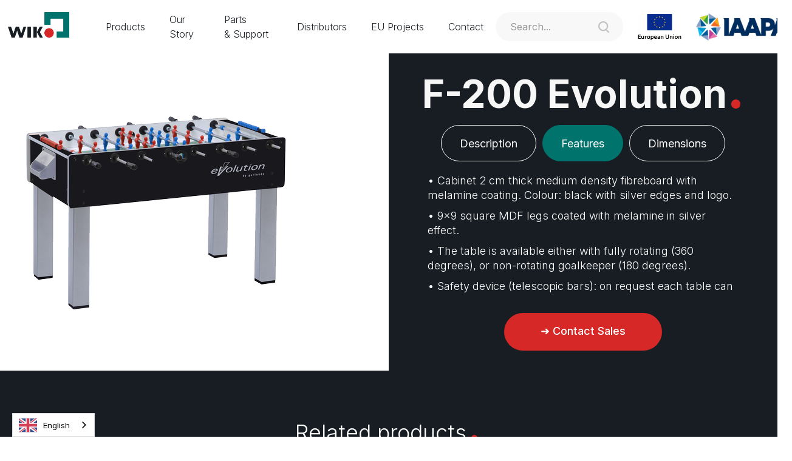

--- FILE ---
content_type: text/html; charset=utf-8
request_url: https://www.wik.pl/product/f-200-evolution-2
body_size: 10818
content:
<!DOCTYPE html><!-- This site was created in Webflow. https://webflow.com --><!-- Last Published: Fri Jan 16 2026 12:09:52 GMT+0000 (Coordinated Universal Time) --><html data-wf-domain="www.wik.pl" data-wf-page="6218c6dcb809132ffa4e354c" data-wf-site="5d6bb028a3a53ebf7cfe8e4a" lang="en" data-wf-collection="6218c6dcb809136edb4e3579" data-wf-item-slug="f-200-evolution-2"><head><meta charset="utf-8"/><title>WIK | F-200 Evolution Football Table</title><meta content="This is the entry level of the Evolution line, the special series of three football tables which also includes G-500 Evolution and G-2000 Evolution. This football table is fun for the whole family with great performance. The sturdy construcion is greatly enhanced by the smart colour combination inspired to the hi-tech style. The grey ball askets on the black cabinet add a touch of glamour to the elegance of the whole. The telescopic safety bars, to allow children a greater protection, are available on request. F-200 Evolution complies with the harmonized European rule EN on safety." name="description"/><meta content="WIK | F-200 Evolution Football Table" property="og:title"/><meta content="This is the entry level of the Evolution line, the special series of three football tables which also includes G-500 Evolution and G-2000 Evolution. This football table is fun for the whole family with great performance. The sturdy construcion is greatly enhanced by the smart colour combination inspired to the hi-tech style. The grey ball askets on the black cabinet add a touch of glamour to the elegance of the whole. The telescopic safety bars, to allow children a greater protection, are available on request. F-200 Evolution complies with the harmonized European rule EN on safety." property="og:description"/><meta content="https://cdn.prod.website-files.com/5d6bb028a3a53ef1a8fe8e88/5f68b5654704b80fe1a7e25a_footballtable_f200evolution.png" property="og:image"/><meta content="WIK | F-200 Evolution Football Table" property="twitter:title"/><meta content="This is the entry level of the Evolution line, the special series of three football tables which also includes G-500 Evolution and G-2000 Evolution. This football table is fun for the whole family with great performance. The sturdy construcion is greatly enhanced by the smart colour combination inspired to the hi-tech style. The grey ball askets on the black cabinet add a touch of glamour to the elegance of the whole. The telescopic safety bars, to allow children a greater protection, are available on request. F-200 Evolution complies with the harmonized European rule EN on safety." property="twitter:description"/><meta content="https://cdn.prod.website-files.com/5d6bb028a3a53ef1a8fe8e88/5f68b5654704b80fe1a7e25a_footballtable_f200evolution.png" property="twitter:image"/><meta property="og:type" content="website"/><meta content="summary_large_image" name="twitter:card"/><meta content="width=device-width, initial-scale=1" name="viewport"/><meta content="Webflow" name="generator"/><link href="https://cdn.prod.website-files.com/5d6bb028a3a53ebf7cfe8e4a/css/wikpl.webflow.shared.f4ce13c91.css" rel="stylesheet" type="text/css" integrity="sha384-9M4TyRAAe7qwHWLdHo+EVJ0Sm3TpEq0h1TjwqXNbfoe4z8/uECiTOLzuXqKPZ+VJ" crossorigin="anonymous"/><link href="https://fonts.googleapis.com" rel="preconnect"/><link href="https://fonts.gstatic.com" rel="preconnect" crossorigin="anonymous"/><script src="https://ajax.googleapis.com/ajax/libs/webfont/1.6.26/webfont.js" type="text/javascript"></script><script type="text/javascript">WebFont.load({  google: {    families: ["Inter:100,200,300,regular,500,600,700:latin,latin-ext"]  }});</script><script type="text/javascript">!function(o,c){var n=c.documentElement,t=" w-mod-";n.className+=t+"js",("ontouchstart"in o||o.DocumentTouch&&c instanceof DocumentTouch)&&(n.className+=t+"touch")}(window,document);</script><link href="https://cdn.prod.website-files.com/5d6bb028a3a53ebf7cfe8e4a/5f634c927cdcfeeec72be965_favicon-32x32.png" rel="shortcut icon" type="image/x-icon"/><link href="https://cdn.prod.website-files.com/5d6bb028a3a53ebf7cfe8e4a/5f684f1c146422d04e7cead8_znak_kolor256x256.png" rel="apple-touch-icon"/><link href="https://www.wik.pl/product/f-200-evolution-2" rel="canonical"/><script async="" src="https://www.googletagmanager.com/gtag/js?id=UA-7067630-1"></script><script type="text/javascript">window.dataLayer = window.dataLayer || [];function gtag(){dataLayer.push(arguments);}gtag('js', new Date());gtag('config', 'UA-7067630-1', {'anonymize_ip': true});</script><script src="https://www.google.com/recaptcha/api.js" type="text/javascript"></script><!-- Start of OG Embed Code -->
<meta property="og:url" content="https://www.wik.pl" />
<!-- End of OG Embed Code -->

<!-- Start of Weglot Embed Code -->
<link rel="alternate" hreflang="en" href="https://www.wik.pl">
<link rel="alternate" hreflang="pl" href="https://pl.wik.pl">
<script type="text/javascript" src="https://cdn.weglot.com/weglot.min.js"></script>
<script>
    Weglot.initialize({
        api_key: 'wg_f7a543ee71e83ce6eee758ca6d0218895'
    });
</script>
<!-- End of Weglot Embed Code --></head><body><div class="c-popup"><div class="c-popup__window"><div class="w-layout-grid grid-6"><div class="div-block-26"></div><div><div class="div-block-27"><div>Popup Title</div><div class="form-block-2 w-form"><form id="email-form" name="email-form" data-name="Email Form" method="get" data-wf-page-id="6218c6dcb809132ffa4e354c" data-wf-element-id="e66c2481-9c64-b49a-55a5-eeeeb7ed2366" data-turnstile-sitekey="0x4AAAAAAAQTptj2So4dx43e"><label for="name-2">Name</label><input class="w-input" maxlength="256" name="name-2" data-name="Name 2" placeholder="" type="text" id="name-2"/><label for="email-2">Email Address</label><input class="w-input" maxlength="256" name="email-2" data-name="Email 2" placeholder="" type="email" id="email-2" required=""/><input type="submit" data-wait="Please wait..." class="w-button" value="Submit"/></form><div class="w-form-done"><div>Thank you! Your submission has been received!</div></div><div class="w-form-fail"><div>Oops! Something went wrong while submitting the form.</div></div></div></div></div></div></div></div><div data-collapse="medium" data-animation="default" data-duration="400" data-easing="ease" data-easing2="ease" role="banner" class="navbar w-nav"><section class="section-5"><a href="/" class="brand-desktop w-nav-brand"><img alt="WIK Logo" src="https://cdn.prod.website-files.com/5d6bb028a3a53ebf7cfe8e4a/5eb30a2b6830871b19dfeb9d_WIK%20Logo%20Color%20Black.png" class="image"/></a><nav role="navigation" class="nav-menu w-nav-menu"><a href="/products" class="nav-link w-inline-block"><div>Products</div></a><a href="/our-story" class="nav-link w-inline-block"><div>Our Story</div></a><a href="/parts-support" class="nav-link w-inline-block"><div>Parts &amp; Support</div></a><a href="/distributors" class="nav-link w-inline-block"><div>Distributors</div></a><a href="/unia-europejska" class="nav-link is--eu w-inline-block"><div>EU Projects</div></a><a href="/contact" class="nav-link w-inline-block"><div>Contact</div></a></nav><form action="/search" class="search-desktop w-form"><input class="search-input w-input" maxlength="256" name="query" placeholder="Search..." type="search" id="search" required=""/><input type="submit" class="search-button-3 w-button" value=""/><img loading="lazy" src="https://cdn.prod.website-files.com/5d6bb028a3a53ebf7cfe8e4a/5fcfb07a517dba141522e8ce_EU%20Logo-2.jpg" alt="" class="c-nav__eu-flag-desktop"/><a href="https://iaapa.org/" target="_blank" class="iaapa-link w-inline-block"><img loading="lazy" src="https://cdn.prod.website-files.com/5d6bb028a3a53ebf7cfe8e4a/67d185831570d08208b7cc92_iaapa_2.jpeg" alt="" class="c-nav__iaapa-desktop"/></a></form><div data-delay="0" data-hover="false" class="c-nav__search-dropdown w-dropdown"><div class="dropdown-toggle w-dropdown-toggle"><img loading="lazy" src="https://cdn.prod.website-files.com/5d6bb028a3a53ebf7cfe8e4a/5fccefde13fbc1bf454803f3_Search.svg" alt=""/></div><nav class="c-nav__search-list w-dropdown-list"><form action="/search" class="search-mobile w-form"><input class="search-input w-input" maxlength="256" name="query" placeholder="Search for product..." type="search" id="search" required=""/><input type="submit" class="search-button-3 w-button" value=""/></form></nav></div><div class="menu-button w-nav-button"><img loading="lazy" src="https://cdn.prod.website-files.com/5d6bb028a3a53ebf7cfe8e4a/5fccefdea80b96b21b0566d1_Hamburger.svg" alt=""/></div><a href="/" class="brand-mobile w-inline-block"><img loading="lazy" src="https://cdn.prod.website-files.com/5d6bb028a3a53ebf7cfe8e4a/5fccf074fca8cbc811f44716_Logo%20White.svg" alt=""/></a></section><section class="section-6"><div class="text-block-15">VISIT OUR STAND AT<br/> IAAPA EXPO EUROPE 2023 IN VIENNA<br/>26-28 SEPTEMBER 2023, HALL B, BOOTH B-406 and B-706<br/>SEE YOU AT VIENNA!!!</div></section><section class="section-7"><div class="text-block-16">VISIT US AT IAAPA EUROPE IN AMSTERDAM<br/>24.09.2024 - 26.09.2024<br/>BOOTH: #8358 &amp; #8458</div></section></div><div class="section-2"><div class="c-product__hero"><img loading="lazy" alt="F-200 Evolution" src="https://cdn.prod.website-files.com/5d6bb028a3a53ef1a8fe8e88/5f68b5654704b80fe1a7e25a_footballtable_f200evolution.png" class="c-produc__hero-image"/><div class="collection-list-wrapper-3 w-dyn-list"><script type="text/x-wf-template" id="wf-template-45b94dd5-a3a5-5421-a275-5ba4bb62767a">%3Cdiv%20role%3D%22listitem%22%20class%3D%22collection-item-2%20w-dyn-item%20w-dyn-repeater-item%22%3E%3Ca%20href%3D%22%23%22%20style%3D%22background-image%3Anone%22%20class%3D%22lightbox-link-2%20w-inline-block%20w-dyn-bind-empty%20w-lightbox%22%3E%3Cscript%20type%3D%22application%2Fjson%22%20class%3D%22w-json%22%3E%7B%0A%20%20%22items%22%3A%20%5B%5D%2C%0A%20%20%22group%22%3A%20%22Additional%20Images%22%0A%7D%3C%2Fscript%3E%3C%2Fa%3E%3C%2Fdiv%3E</script><div role="list" class="collection-list-5 w-dyn-items w-dyn-hide"></div><div class="empty-state-2 w-dyn-empty"></div></div></div><div class="c-product__h1-cta-meta"><h1 id="product-name" class="is--inline-title exclude-from-translation">F-200 Evolution</h1><h1 class="is--h1-dot">.</h1><div class="is--flex is--centered is--wrap"><div class="c-category__producer-wrapper is--white w-condition-invisible"><div class="is--inline_white">PRODUCED BY WIK</div><img src="https://cdn.prod.website-files.com/5d6bb028a3a53ebf7cfe8e4a/5fccebb86ada3849d773d3a8_Produced%20By%20WIK.svg" loading="lazy" alt="WIK Product Logo" class="is--ico__produced-by-wik"/></div><div class="c-category__producer-wrapper is--white w-condition-invisible"><div class="is--inline_white">WATERPROOF</div><img src="https://cdn.prod.website-files.com/5d6bb028a3a53ebf7cfe8e4a/6030d6b6d368ac2c85677f4a_Waterproof.svg" loading="lazy" alt="Waterproof" class="is--ico__produced-by-wik"/></div></div><div data-current="Tab 4" data-easing="ease" data-duration-in="300" data-duration-out="100" class="tabs w-tabs"><div class="tabs-menu w-tab-menu"><a data-w-tab="Tab 1" class="tab-link-tab-1 c-button w-inline-block w-tab-link"><div class="text-block-10">Description</div></a><a data-w-tab="Tab 4" class="tab-link-tab-1 c-button w-inline-block w-tab-link w--current"><div>Features</div></a><a data-w-tab="Tab 3" class="tab-link-tab-3 c-button w-inline-block w-tab-link"><div class="text-block-12">Dimensions</div></a></div><div class="tabs-content w-tab-content"><div data-w-tab="Tab 1" class="w-tab-pane"><div class="rich-text-block w-richtext"><p>This is the entry level of the Evolution line, the special series of three football tables which also includes G-500 Evolution and G-2000 Evolution. This footbal table is fun for the whole family with great performance. The sturdy construction is greatly enhanced by the smart colour combination inspired to the hi-tech style. The grey ball baskets on the black cabinet add a touch of glamour to the elegance of the whole. The telescopic safety bars, to allow children a greater protection, are available on request. F-200 Evolution complies with the harmonized European rules EN on safety.</p></div></div><div data-w-tab="Tab 4" class="w-tab-pane w--tab-active"><div class="rich-text-block-3-copy w-richtext"><p>• Cabinet 2 cm thick medium density fibreboard with melamine coating. Colour: black with silver edges and logo.</p><p>• 9x9 square MDF legs coated with melamine in silver effect.</p><p>• The table is available either with fully rotating (360 degrees), or non-rotating goalkeeper (180 degrees).</p><p>• Safety device (telescopic bars): on request each table can be equipped with telescopic safety bars, having the same technical features as the going-through type.</p><p>• 10 white Standart balls supplied.</p></div></div><div data-w-tab="Tab 3" class="w-tab-pane"><div class="div-block-36"><div class="product-details-container"><div class="is--tech-h w-condition-invisible">Product:</div><div class="is--tech-h-copy">Product: LxWxH // Weight</div><div class="rich-text-block-5 w-richtext"><p>145x110x88 cm // 60 kg</p></div><div class="w-condition-invisible"><div class="dimension"><div class="is--inline_white">Length: </div><div class="is--inline_white">145</div><div class="is--inline_white"> cm</div></div><div class="dimension"><div class="is--inline_white">Width: </div><div class="is--inline_white">74</div><div class="is--inline_white"> cm</div></div><div class="dimension"><div class="is--inline_white">Height: </div><div class="is--inline_white">88</div><div class="is--inline_white"> cm</div></div><div class="dimension"><div class="is--inline_white">Weight: </div><div class="is--inline_white">60.00</div><div class="is--inline_white"> kg</div></div></div></div><div class="product-details-container"><div class="is--tech-h-copy3 w-condition-invisible">Package:</div><div class="is--tech-h-copy2">Package: LxWxH // Weight</div><div class="rich-text-block-6 w-richtext"><p>135x80x34 cm // 60 kg</p></div><div class="w-condition-invisible"><div class="dimension"><div class="is--inline_white">Length: </div><div class="is--inline_white">145</div><div class="is--inline_white"> cm</div></div><div class="dimension"><div class="is--inline_white">Width: </div><div class="is--inline_white">34</div><div class="is--inline_white"> cm</div></div><div class="dimension"><div class="is--inline_white">Height: </div><div class="is--inline_white">80</div><div class="is--inline_white"> cm</div></div></div></div></div></div></div></div><div class="c-product__buttons"><a href="/contact-form" id="contact-sales-btn" target="_blank" class="c-button c-button-deal w-inline-block"><div class="text-block-13">➜ Contact Sales</div></a><a href="#Tech-Specs" class="c-button is--white-transparent w-inline-block"><div class="is--inline">Technical Details</div></a></div></div><ul role="list" class="list_white"><li class="bullets_white"></li><li></li><li></li></ul></div><div id="Tech-Specs" class="c-product__techs-specs-section"><div class="c-container is--narrow w-container"><div class="is--centered"><h2 class="is--inline">Technical Specification</h2><h2 class="is--inline is--h2-dot">.</h2></div><div><div class="is--hr-wuth-margin"></div><div class="w-layout-grid grid-7"><div><h3 class="is--h3 is--smaller">Features</h3></div><div class="product-accordion-wrapper"><div class="tech-specs-rich-text w-richtext"><p>• Cabinet 2 cm thick medium density fibreboard with melamine coating. Colour: black with silver edges and logo.</p><p>• 9x9 square MDF legs coated with melamine in silver effect.</p><p>• The table is available either with fully rotating (360 degrees), or non-rotating goalkeeper (180 degrees).</p><p>• Safety device (telescopic bars): on request each table can be equipped with telescopic safety bars, having the same technical features as the going-through type.</p><p>• 10 white Standart balls supplied.</p></div></div><div id="w-node-fcf7bcda-1357-bacb-4e0e-4d3756e3dfdc-fa4e354c" class="product-properties-list w-dyn-list"><div class="is--hidden w-dyn-empty"><div>No items found.</div></div></div></div></div><div class="is--hr-wuth-margin"></div><div class="w-layout-grid grid-8"><div class="tech-specs-options"><div class="tech-specs-option-row"><div class="is--tech-h">Electronic Coin Mech</div><div>Not applicable</div><div class="w-condition-invisible w-dyn-bind-empty"></div></div><div class="tech-specs-option-row"><div class="is--tech-h">Ticket Dispenser</div><div>Not applicable</div><div class="w-condition-invisible w-dyn-bind-empty"></div></div><div class="tech-specs-option-row"><div class="is--tech-h">Bill Acceptor</div><div>Not applicable</div><div class="w-condition-invisible w-dyn-bind-empty"></div></div></div><div class="product-details-container"><div class="is--tech-h">Dimensions: Product</div><div class="dimension"><div class="is--inline">Width: </div><div class="is--inline">145</div></div><div class="dimension"><div class="is--inline">Height: </div><div class="is--inline">88</div></div><div class="dimension"><div class="is--inline">Depth </div><div class="is--inline">74</div></div><div class="dimension"><div class="is--inline">Weight </div><div class="is--inline">60.00</div><div class="is--inline"> kg</div></div></div><div class="product-details-container"><div class="is--tech-h">Dimensions: Package</div><div class="dimension"><div class="is--inline">Width: </div><div class="is--inline">145</div></div><div class="dimension"><div class="is--inline">Height: </div><div class="is--inline">80</div></div><div class="dimension"><div class="is--inline">Depth: </div><div class="is--inline">34</div></div></div></div><div class="is--centered w-condition-invisible"><a href="#" class="button w-inline-block"><div>Download Manual</div></a></div></div></div><div class="section w-condition-invisible"><div class="is--centered"><h2 class="is--inline_white">Product Video</h2><h2 class="is--inline is--h2-dot">.</h2></div><div class="is--product-video-list"><div class="is--product-video-wrapper"><div class="is--product-video w-dyn-bind-empty w-video w-embed"></div></div><div class="is--product-video-wrapper"><div class="is--product-video w-dyn-bind-empty w-video w-embed"></div></div><div class="is--product-video-wrapper"><div class="is--product-video w-dyn-bind-empty w-video w-embed"></div></div></div></div><div id="Product-Form" class="c-product__form-section"><div class="c-container is--no-margin-mobile w-container"><div><div class="form-block w-form"><div class="div-block-31"><div class="w-dyn-list"><div role="list" class="w-dyn-items"><div role="listitem" class="w-dyn-item"><div class="is--eyebrow-48"><div>Table Football &amp; Darts</div></div></div></div></div><div class="text-block-7 exclude-from-translation">F-200 Evolution</div><img src="https://cdn.prod.website-files.com/5d6bb028a3a53ef1a8fe8e88/5f68b5654704b80fe1a7e25a_footballtable_f200evolution.png" loading="lazy" alt="F-200 Evolution" class="image-13"/></div><form id="wf-form-Product-Form" name="wf-form-Product-Form" data-name="Product Form" method="get" class="form" data-wf-page-id="6218c6dcb809132ffa4e354c" data-wf-element-id="56a08d2a-94c9-4789-0a16-565096ceb33f" data-turnstile-sitekey="0x4AAAAAAAQTptj2So4dx43e"><div><div class="is--form-title">Get The Best Deal</div><p class="is--p2">Provide your contact details and we will get back to you with pricing.</p></div><div class="div-block-32"><div class="w-layout-grid grid-9"><input class="product-form-text-field w-input" maxlength="256" name="First-Name" data-name="First Name" placeholder="First Name" type="text" id="First-Name"/><input class="product-form-text-field w-input" maxlength="256" name="Last-Name" data-name="Last Name" placeholder="Last Name" type="text" id="Last-Name"/></div><input class="product-form-text-field w-input" maxlength="256" name="email" data-name="Email" placeholder="Email address" type="email" id="email" required=""/><input class="product-form-text-field w-input" maxlength="256" name="Telephone-Number" data-name="Telephone Number" placeholder="Telephone no." type="tel" id="Telephone-Number" required=""/><input class="product-form-text-field w-input" maxlength="256" name="Country" data-name="Country" placeholder="Your country" type="text" id="Country" required=""/></div><input type="submit" data-wait="Please wait..." class="product-form-submit w-button" value="Get Exclusive Deal"/><div class="is--legal-copy">By pressing &quot;Get Exlusive Deal&quot; you agree to our <a href="/legal/privacy-policy" class="is--link-white">Privacy Policy</a> and to receive marketing information from WIK Sp. z o.o.</div><div class="w-embed"><input type="hidden" name="Product" value="F-200 Evolution" /></div></form><div class="success-message w-form-done"><div>Thank you! Your submission has been received!</div></div><div class="w-form-fail"><div>Oops! Something went wrong while submitting the form.</div></div></div></div></div></div><div class="section-product-related"><div class="c-container w-container"><div class="product-related-heading-container"><h2 class="is--inline_white">Related products</h2><h2 class="is--h1-dot">.</h2></div><div class="w-dyn-list"><div role="list" class="c-categories__collection-grid w-dyn-items"><div id="w-node-_12cf683c-8d01-a22b-fdc0-dbda6a05edd3-fa4e354c" role="listitem" class="c-categories__collection-item w-dyn-item"><a href="/product/golden" class="c-categories__linkblock w-inline-block"><div class="c-cateogries__waterproof w-condition-invisible"><img src="https://cdn.prod.website-files.com/5d6bb028a3a53ebf7cfe8e4a/5fccffeb233695fdb2b4ba99_Waterproof.svg" loading="lazy" alt="Waterproof" class="is--ico__waterproof"/></div><div class="w-layout-grid c-categories__single-product"><div class="c-categories__product-image-wrapper"><img loading="lazy" alt="Golden" src="https://cdn.prod.website-files.com/5d6bb028a3a53ef1a8fe8e88/682aeec229f5315e45f56bc3_GOLDEN%20II.jpg" sizes="(max-width: 479px) 63vw, (max-width: 767px) 31vw, (max-width: 991px) 32vw, (max-width: 1919px) 25vw, 19vw" srcset="https://cdn.prod.website-files.com/5d6bb028a3a53ef1a8fe8e88/682aeec229f5315e45f56bc3_GOLDEN%20II-p-500.jpg 500w, https://cdn.prod.website-files.com/5d6bb028a3a53ef1a8fe8e88/682aeec229f5315e45f56bc3_GOLDEN%20II-p-800.jpg 800w, https://cdn.prod.website-files.com/5d6bb028a3a53ef1a8fe8e88/682aeec229f5315e45f56bc3_GOLDEN%20II-p-1080.jpg 1080w, https://cdn.prod.website-files.com/5d6bb028a3a53ef1a8fe8e88/682aeec229f5315e45f56bc3_GOLDEN%20II-p-1600.jpg 1600w, https://cdn.prod.website-files.com/5d6bb028a3a53ef1a8fe8e88/682aeec229f5315e45f56bc3_GOLDEN%20II-p-2000.jpg 2000w, https://cdn.prod.website-files.com/5d6bb028a3a53ef1a8fe8e88/682aeec229f5315e45f56bc3_GOLDEN%20II-p-2600.jpg 2600w, https://cdn.prod.website-files.com/5d6bb028a3a53ef1a8fe8e88/682aeec229f5315e45f56bc3_GOLDEN%20II-p-3200.jpg 3200w, https://cdn.prod.website-files.com/5d6bb028a3a53ef1a8fe8e88/682aeec229f5315e45f56bc3_GOLDEN%20II.jpg 5250w" class="is--product-thumb"/></div><div class="c-categories__product-name-wrapper"><div class="is--product-card-name product-cart-name-test exclude-from-translation">Golden</div><div class="c-category__producer-wrapper"><div class="is--inline_white">PRODUCED BY WIK</div><img src="https://cdn.prod.website-files.com/5d6bb028a3a53ebf7cfe8e4a/5fccebb86ada3849d773d3a8_Produced%20By%20WIK.svg" loading="lazy" alt="WIK Product Logo" class="is--ico__produced-by-wik"/></div></div></div></a></div><div id="w-node-_12cf683c-8d01-a22b-fdc0-dbda6a05edd3-fa4e354c" role="listitem" class="c-categories__collection-item w-dyn-item"><a href="/product/neo-violet" class="c-categories__linkblock w-inline-block"><div class="c-cateogries__waterproof"><img src="https://cdn.prod.website-files.com/5d6bb028a3a53ebf7cfe8e4a/5fccffeb233695fdb2b4ba99_Waterproof.svg" loading="lazy" alt="Waterproof" class="is--ico__waterproof"/></div><div class="w-layout-grid c-categories__single-product"><div class="c-categories__product-image-wrapper"><img loading="lazy" alt="Neo Violet" src="https://cdn.prod.website-files.com/5d6bb028a3a53ef1a8fe8e88/67d04198dd282e3987bceaf7_NEO%20VIOLET%20WITH%20LAMP.png" sizes="(max-width: 479px) 63vw, (max-width: 767px) 31vw, (max-width: 991px) 32vw, (max-width: 1919px) 25vw, 19vw" srcset="https://cdn.prod.website-files.com/5d6bb028a3a53ef1a8fe8e88/67d04198dd282e3987bceaf7_NEO%20VIOLET%20WITH%20LAMP-p-500.png 500w, https://cdn.prod.website-files.com/5d6bb028a3a53ef1a8fe8e88/67d04198dd282e3987bceaf7_NEO%20VIOLET%20WITH%20LAMP-p-800.png 800w, https://cdn.prod.website-files.com/5d6bb028a3a53ef1a8fe8e88/67d04198dd282e3987bceaf7_NEO%20VIOLET%20WITH%20LAMP-p-1080.png 1080w, https://cdn.prod.website-files.com/5d6bb028a3a53ef1a8fe8e88/67d04198dd282e3987bceaf7_NEO%20VIOLET%20WITH%20LAMP.png 1280w" class="is--product-thumb"/></div><div class="c-categories__product-name-wrapper"><div class="is--product-card-name product-cart-name-test exclude-from-translation">Neo Violet</div><div class="c-category__producer-wrapper"><div class="is--inline_white">PRODUCED BY WIK</div><img src="https://cdn.prod.website-files.com/5d6bb028a3a53ebf7cfe8e4a/5fccebb86ada3849d773d3a8_Produced%20By%20WIK.svg" loading="lazy" alt="WIK Product Logo" class="is--ico__produced-by-wik"/></div></div></div></a></div><div id="w-node-_12cf683c-8d01-a22b-fdc0-dbda6a05edd3-fa4e354c" role="listitem" class="c-categories__collection-item w-dyn-item"><a href="/product/matrix" class="c-categories__linkblock w-inline-block"><div class="c-cateogries__waterproof w-condition-invisible"><img src="https://cdn.prod.website-files.com/5d6bb028a3a53ebf7cfe8e4a/5fccffeb233695fdb2b4ba99_Waterproof.svg" loading="lazy" alt="Waterproof" class="is--ico__waterproof"/></div><div class="w-layout-grid c-categories__single-product"><div class="c-categories__product-image-wrapper"><img loading="lazy" alt="Matrix" src="https://cdn.prod.website-files.com/5d6bb028a3a53ef1a8fe8e88/67c6bf68d68512538ee7eaf8_MATRIX%20www.png" sizes="(max-width: 479px) 63vw, (max-width: 767px) 31vw, (max-width: 991px) 32vw, (max-width: 1919px) 25vw, 19vw" srcset="https://cdn.prod.website-files.com/5d6bb028a3a53ef1a8fe8e88/67c6bf68d68512538ee7eaf8_MATRIX%20www-p-500.png 500w, https://cdn.prod.website-files.com/5d6bb028a3a53ef1a8fe8e88/67c6bf68d68512538ee7eaf8_MATRIX%20www-p-800.png 800w, https://cdn.prod.website-files.com/5d6bb028a3a53ef1a8fe8e88/67c6bf68d68512538ee7eaf8_MATRIX%20www-p-1080.png 1080w, https://cdn.prod.website-files.com/5d6bb028a3a53ef1a8fe8e88/67c6bf68d68512538ee7eaf8_MATRIX%20www-p-1600.png 1600w, https://cdn.prod.website-files.com/5d6bb028a3a53ef1a8fe8e88/67c6bf68d68512538ee7eaf8_MATRIX%20www-p-2000.png 2000w, https://cdn.prod.website-files.com/5d6bb028a3a53ef1a8fe8e88/67c6bf68d68512538ee7eaf8_MATRIX%20www-p-2600.png 2600w, https://cdn.prod.website-files.com/5d6bb028a3a53ef1a8fe8e88/67c6bf68d68512538ee7eaf8_MATRIX%20www-p-3200.png 3200w, https://cdn.prod.website-files.com/5d6bb028a3a53ef1a8fe8e88/67c6bf68d68512538ee7eaf8_MATRIX%20www.png 5552w" class="is--product-thumb"/></div><div class="c-categories__product-name-wrapper"><div class="is--product-card-name product-cart-name-test exclude-from-translation">Matrix</div><div class="c-category__producer-wrapper"><div class="is--inline_white">PRODUCED BY WIK</div><img src="https://cdn.prod.website-files.com/5d6bb028a3a53ebf7cfe8e4a/5fccebb86ada3849d773d3a8_Produced%20By%20WIK.svg" loading="lazy" alt="WIK Product Logo" class="is--ico__produced-by-wik"/></div></div></div></a></div><div id="w-node-_12cf683c-8d01-a22b-fdc0-dbda6a05edd3-fa4e354c" role="listitem" class="c-categories__collection-item w-dyn-item"><a href="/product/twinkle-star" class="c-categories__linkblock w-inline-block"><div class="c-cateogries__waterproof w-condition-invisible"><img src="https://cdn.prod.website-files.com/5d6bb028a3a53ebf7cfe8e4a/5fccffeb233695fdb2b4ba99_Waterproof.svg" loading="lazy" alt="Waterproof" class="is--ico__waterproof"/></div><div class="w-layout-grid c-categories__single-product"><div class="c-categories__product-image-wrapper"><img loading="lazy" alt="Twinkle Star" src="https://cdn.prod.website-files.com/5d6bb028a3a53ef1a8fe8e88/67653300d8699e0c4e9276b6_Twinkle%20star.jpeg" sizes="(max-width: 479px) 63vw, (max-width: 767px) 31vw, (max-width: 991px) 32vw, (max-width: 1919px) 25vw, 19vw" srcset="https://cdn.prod.website-files.com/5d6bb028a3a53ef1a8fe8e88/67653300d8699e0c4e9276b6_Twinkle%20star-p-500.jpeg 500w, https://cdn.prod.website-files.com/5d6bb028a3a53ef1a8fe8e88/67653300d8699e0c4e9276b6_Twinkle%20star-p-800.jpeg 800w, https://cdn.prod.website-files.com/5d6bb028a3a53ef1a8fe8e88/67653300d8699e0c4e9276b6_Twinkle%20star-p-1080.jpeg 1080w, https://cdn.prod.website-files.com/5d6bb028a3a53ef1a8fe8e88/67653300d8699e0c4e9276b6_Twinkle%20star.jpeg 1600w" class="is--product-thumb"/></div><div class="c-categories__product-name-wrapper"><div class="is--product-card-name product-cart-name-test exclude-from-translation">Twinkle Star</div><div class="c-category__producer-wrapper"><div class="is--inline_white">PRODUCED BY WIK</div><img src="https://cdn.prod.website-files.com/5d6bb028a3a53ebf7cfe8e4a/5fccebb86ada3849d773d3a8_Produced%20By%20WIK.svg" loading="lazy" alt="WIK Product Logo" class="is--ico__produced-by-wik"/></div></div></div></a></div><div id="w-node-_12cf683c-8d01-a22b-fdc0-dbda6a05edd3-fa4e354c" role="listitem" class="c-categories__collection-item w-dyn-item"><a href="/product/neo-hockey" class="c-categories__linkblock w-inline-block"><div class="c-cateogries__waterproof w-condition-invisible"><img src="https://cdn.prod.website-files.com/5d6bb028a3a53ebf7cfe8e4a/5fccffeb233695fdb2b4ba99_Waterproof.svg" loading="lazy" alt="Waterproof" class="is--ico__waterproof"/></div><div class="w-layout-grid c-categories__single-product"><div class="c-categories__product-image-wrapper"><img loading="lazy" alt="Neo Hockey" src="https://cdn.prod.website-files.com/5d6bb028a3a53ef1a8fe8e88/676530c75a92dec3d5866ba2_AH3%20NEO.png" sizes="(max-width: 479px) 63vw, (max-width: 767px) 31vw, (max-width: 991px) 32vw, (max-width: 1919px) 25vw, 19vw" srcset="https://cdn.prod.website-files.com/5d6bb028a3a53ef1a8fe8e88/676530c75a92dec3d5866ba2_AH3%20NEO-p-500.png 500w, https://cdn.prod.website-files.com/5d6bb028a3a53ef1a8fe8e88/676530c75a92dec3d5866ba2_AH3%20NEO-p-800.png 800w, https://cdn.prod.website-files.com/5d6bb028a3a53ef1a8fe8e88/676530c75a92dec3d5866ba2_AH3%20NEO-p-1080.png 1080w, https://cdn.prod.website-files.com/5d6bb028a3a53ef1a8fe8e88/676530c75a92dec3d5866ba2_AH3%20NEO-p-1600.png 1600w, https://cdn.prod.website-files.com/5d6bb028a3a53ef1a8fe8e88/676530c75a92dec3d5866ba2_AH3%20NEO-p-2000.png 2000w, https://cdn.prod.website-files.com/5d6bb028a3a53ef1a8fe8e88/676530c75a92dec3d5866ba2_AH3%20NEO.png 2384w" class="is--product-thumb"/></div><div class="c-categories__product-name-wrapper"><div class="is--product-card-name product-cart-name-test exclude-from-translation">Neo Hockey</div><div class="c-category__producer-wrapper"><div class="is--inline_white">PRODUCED BY WIK</div><img src="https://cdn.prod.website-files.com/5d6bb028a3a53ebf7cfe8e4a/5fccebb86ada3849d773d3a8_Produced%20By%20WIK.svg" loading="lazy" alt="WIK Product Logo" class="is--ico__produced-by-wik"/></div></div></div></a></div><div id="w-node-_12cf683c-8d01-a22b-fdc0-dbda6a05edd3-fa4e354c" role="listitem" class="c-categories__collection-item w-dyn-item"><a href="/product/roll-n-jump" class="c-categories__linkblock w-inline-block"><div class="c-cateogries__waterproof w-condition-invisible"><img src="https://cdn.prod.website-files.com/5d6bb028a3a53ebf7cfe8e4a/5fccffeb233695fdb2b4ba99_Waterproof.svg" loading="lazy" alt="Waterproof" class="is--ico__waterproof"/></div><div class="w-layout-grid c-categories__single-product"><div class="c-categories__product-image-wrapper"><img loading="lazy" alt="Roll &#x27;n&#x27; Jump" src="https://cdn.prod.website-files.com/5d6bb028a3a53ef1a8fe8e88/650dc2f126e05c46b0cb8c09_DSCF0358-Edit.jpg" sizes="(max-width: 479px) 63vw, (max-width: 767px) 31vw, (max-width: 991px) 32vw, (max-width: 1919px) 25vw, 19vw" srcset="https://cdn.prod.website-files.com/5d6bb028a3a53ef1a8fe8e88/650dc2f126e05c46b0cb8c09_DSCF0358-Edit-p-500.jpg 500w, https://cdn.prod.website-files.com/5d6bb028a3a53ef1a8fe8e88/650dc2f126e05c46b0cb8c09_DSCF0358-Edit-p-800.jpg 800w, https://cdn.prod.website-files.com/5d6bb028a3a53ef1a8fe8e88/650dc2f126e05c46b0cb8c09_DSCF0358-Edit-p-1080.jpg 1080w, https://cdn.prod.website-files.com/5d6bb028a3a53ef1a8fe8e88/650dc2f126e05c46b0cb8c09_DSCF0358-Edit-p-1600.jpg 1600w, https://cdn.prod.website-files.com/5d6bb028a3a53ef1a8fe8e88/650dc2f126e05c46b0cb8c09_DSCF0358-Edit-p-2000.jpg 2000w, https://cdn.prod.website-files.com/5d6bb028a3a53ef1a8fe8e88/650dc2f126e05c46b0cb8c09_DSCF0358-Edit-p-2600.jpg 2600w, https://cdn.prod.website-files.com/5d6bb028a3a53ef1a8fe8e88/650dc2f126e05c46b0cb8c09_DSCF0358-Edit.jpg 2948w" class="is--product-thumb"/></div><div class="c-categories__product-name-wrapper"><div class="is--product-card-name product-cart-name-test exclude-from-translation">Roll &#x27;n&#x27; Jump</div><div class="c-category__producer-wrapper"><div class="is--inline_white">PRODUCED BY WIK</div><img src="https://cdn.prod.website-files.com/5d6bb028a3a53ebf7cfe8e4a/5fccebb86ada3849d773d3a8_Produced%20By%20WIK.svg" loading="lazy" alt="WIK Product Logo" class="is--ico__produced-by-wik"/></div></div></div></a></div></div></div></div></div><div class="c-parts-files__wrapper_for_products w-dyn-list"><div class="empty-state-3 w-dyn-empty"></div></div><div class="footer"><div class="c-container w-container"><div class="is--centered"><div class="inline-block"><div class="w-layout-grid footer-grid"><a id="w-node-_1de6c35a-5b21-185d-7f91-56d26777d20e-1ee03aa4" href="/parts-support" class="footer-navlink w-inline-block"><div>Our Story</div></a><a id="w-node-_1c81490f-5465-d9cc-3cef-3a23ed9d9738-1ee03aa4" href="/parts-support" class="footer-navlink w-inline-block"><div>Parts &amp; Support</div></a><a id="w-node-_5ea84bec-58dd-a6f8-b141-2bee7fd474d6-1ee03aa4" href="/distributors" class="footer-navlink w-inline-block"><div class="text-block-6">Distributors</div></a><a id="w-node-c77d236e-b273-c04b-9ff2-9a26e3b988cb-1ee03aa4" href="/legal/privacy-policy" class="footer-navlink w-inline-block"><div class="text-block-6">Privacy Policy</div></a><a id="w-node-_4a506a4f-dc8b-1b18-c8de-b19cb3ce8e71-1ee03aa4" href="/contact" class="footer-navlink w-inline-block"><div>Contact</div></a><div id="w-node-a1f07ded-0fff-f354-5574-ce95f6a23f92-1ee03aa4" class="footer-social-links"><a href="https://www.instagram.com/wikamusement" target="_blank" class="footer-social-link w-inline-block"><div class="w-embed"><svg width="20" height="20" viewBox="0 0 20 20" fill="none" xmlns="http://www.w3.org/2000/svg">
<path d="M8.5 0C6.19083 0 5.90254 0.010625 4.99587 0.051C4.09062 0.0935 3.47437 0.235875 2.9325 0.44625C2.37362 0.663 1.89904 0.954125 1.42658 1.42658C0.954125 1.89904 0.662292 2.37292 0.44625 2.9325C0.235875 3.47437 0.0927917 4.09062 0.051 4.99587C0.0085 5.90254 0 6.19083 0 8.5C0 10.8092 0.010625 11.0975 0.051 12.0041C0.0935 12.9087 0.235875 13.5256 0.44625 14.0675C0.663 14.6257 0.954125 15.101 1.42658 15.5734C1.89904 16.0452 2.37292 16.3377 2.9325 16.5538C3.47508 16.7634 4.09133 16.9072 4.99587 16.949C5.90254 16.9915 6.19083 17 8.5 17C10.8092 17 11.0975 16.9894 12.0041 16.949C12.9087 16.9065 13.5256 16.7634 14.0675 16.5538C14.6257 16.337 15.101 16.0452 15.5734 15.5734C16.0452 15.101 16.3377 14.6278 16.5538 14.0675C16.7634 13.5256 16.9072 12.9087 16.949 12.0041C16.9915 11.0975 17 10.8092 17 8.5C17 6.19083 16.9894 5.90254 16.949 4.99587C16.9065 4.09133 16.7634 3.47367 16.5538 2.9325C16.337 2.37362 16.0452 1.89904 15.5734 1.42658C15.101 0.954125 14.6278 0.662292 14.0675 0.44625C13.5256 0.235875 12.9087 0.0927917 12.0041 0.051C11.0975 0.0085 10.8092 0 8.5 0ZM8.5 1.53C10.7688 1.53 11.0394 1.54133 11.9354 1.58029C12.7642 1.61925 13.214 1.75667 13.5129 1.87425C13.911 2.02796 14.1929 2.21213 14.4918 2.50892C14.7886 2.80642 14.9727 3.08904 15.1265 3.48712C15.2426 3.78604 15.3815 4.23583 15.419 5.06458C15.4594 5.96133 15.4686 6.2305 15.4686 8.5C15.4686 10.7695 15.458 11.0394 15.4162 11.9354C15.373 12.7642 15.2348 13.214 15.118 13.5129C14.9593 13.911 14.7787 14.1929 14.4812 14.4918C14.1844 14.7886 13.8975 14.9727 13.5037 15.1265C13.2062 15.2426 12.7493 15.3815 11.9205 15.419C11.0181 15.4594 10.7525 15.4686 8.47875 15.4686C6.20429 15.4686 5.93867 15.458 5.03696 15.4162C4.2075 15.373 3.75062 15.2348 3.45312 15.118C3.05008 14.9593 2.77312 14.7787 2.47633 14.4812C2.17812 14.1844 1.98758 13.8975 1.83883 13.5037C1.72196 13.2062 1.58454 12.7493 1.54133 11.9205C1.50946 11.028 1.49812 10.7525 1.49812 8.48937C1.49812 6.22554 1.50946 5.94929 1.54133 5.04617C1.58454 4.21742 1.72196 3.76125 1.83883 3.46375C1.98758 3.06 2.17812 2.78375 2.47633 2.48554C2.77312 2.18875 3.05008 1.9975 3.45312 1.84946C3.75062 1.73187 4.19758 1.59375 5.02633 1.55125C5.92946 1.51937 6.19508 1.50875 8.46812 1.50875L8.5 1.53ZM8.5 4.13525C6.08812 4.13525 4.13525 6.09025 4.13525 8.5C4.13525 10.9119 6.09025 12.8647 8.5 12.8647C10.9119 12.8647 12.8647 10.9097 12.8647 8.5C12.8647 6.08812 10.9097 4.13525 8.5 4.13525ZM8.5 11.3333C6.93458 11.3333 5.66667 10.0654 5.66667 8.5C5.66667 6.93458 6.93458 5.66667 8.5 5.66667C10.0654 5.66667 11.3333 6.93458 11.3333 8.5C11.3333 10.0654 10.0654 11.3333 8.5 11.3333ZM14.0576 3.96312C14.0576 4.52625 13.6 4.98312 13.0376 4.98312C12.4745 4.98312 12.0176 4.52554 12.0176 3.96312C12.0176 3.40071 12.4752 2.94383 13.0376 2.94383C13.5993 2.94313 14.0576 3.40071 14.0576 3.96312Z" fill=currentColor />
<title>Instagram</title>
</svg></div></a><a href="https://www.facebook.com/WIKtheBAE" target="_blank" class="footer-social-link w-inline-block"><div class="w-embed"><svg width="20" height="20" viewBox="0 0 20 20" fill="none" xmlns="http://www.w3.org/2000/svg">
<path d="M9.08025 17H0.938269C0.419926 17 0 16.5798 0 16.0617V0.938262C0 0.419988 0.419992 0 0.938269 0H16.0618C16.5799 0 17 0.419988 17 0.938262V16.0617C17 16.5799 16.5799 17 16.0618 17H11.7298V10.4167H13.9395L14.2704 7.85102H11.7298V6.21302C11.7298 5.47021 11.936 4.964 13.0012 4.964L14.3598 4.96341V2.66868C14.1248 2.63741 13.3184 2.56756 12.3801 2.56756C10.4213 2.56756 9.08025 3.76321 9.08025 5.95893V7.85102H6.86486V10.4167H9.08025V17Z" fill=currentColor />
<title>Facebook</title>
</svg></div></a><a href="https://www.youtube.com/channel/UCcLoxquLdX58uVhb3Uf0RRQ" target="_blank" class="footer-social-link w-inline-block"><div class="w-embed"><svg width="26" height="26" viewBox="0 0 54 54" fill="#ffffff" xmlns="http://www.w3.org/2000/svg">
<path d="M 24.402344 9 C 17.800781 9 11.601563 9.5 8.300781 10.199219 C 6.101563 10.699219 4.199219 12.199219 3.800781 14.5 C 3.402344 16.898438 3 20.5 3 25 C 3 29.5 3.398438 33 3.898438 35.5 C 4.300781 37.699219 6.199219 39.300781 8.398438 39.800781 C 11.902344 40.5 17.898438 41 24.5 41 C 31.101563 41 37.097656 40.5 40.597656 39.800781 C 42.800781 39.300781 44.699219 37.800781 45.097656 35.5 C 45.5 33 46 29.402344 46.097656 24.902344 C 46.097656 20.402344 45.597656 16.800781 45.097656 14.300781 C 44.699219 12.101563 42.800781 10.5 40.597656 10 C 37.097656 9.5 31 9 24.402344 9 Z M 24.402344 11 C 31.601563 11 37.398438 11.597656 40.199219 12.097656 C 41.699219 12.5 42.898438 13.5 43.097656 14.800781 C 43.699219 18 44.097656 21.402344 44.097656 24.902344 C 44 29.199219 43.5 32.699219 43.097656 35.199219 C 42.800781 37.097656 40.800781 37.699219 40.199219 37.902344 C 36.597656 38.601563 30.597656 39.097656 24.597656 39.097656 C 18.597656 39.097656 12.5 38.699219 9 37.902344 C 7.5 37.5 6.300781 36.5 6.101563 35.199219 C 5.300781 32.398438 5 28.699219 5 25 C 5 20.398438 5.402344 17 5.800781 14.902344 C 6.101563 13 8.199219 12.398438 8.699219 12.199219 C 12 11.5 18.101563 11 24.402344 11 Z M 19 17 L 19 33 L 33 25 Z M 21 20.402344 L 29 25 L 21 29.597656 Z"></path>
<title>Youtube</title>
</svg></div></a></div></div></div></div></div><div class="copyright-container"><div class="w-container"><div class="copyright"><div>Copyright © WIK Amusement 2026. All Rights Reserved.</div></div></div></div></div><script src="https://d3e54v103j8qbb.cloudfront.net/js/jquery-3.5.1.min.dc5e7f18c8.js?site=5d6bb028a3a53ebf7cfe8e4a" type="text/javascript" integrity="sha256-9/aliU8dGd2tb6OSsuzixeV4y/faTqgFtohetphbbj0=" crossorigin="anonymous"></script><script src="https://cdn.prod.website-files.com/5d6bb028a3a53ebf7cfe8e4a/js/webflow.schunk.36b8fb49256177c8.js" type="text/javascript" integrity="sha384-4abIlA5/v7XaW1HMXKBgnUuhnjBYJ/Z9C1OSg4OhmVw9O3QeHJ/qJqFBERCDPv7G" crossorigin="anonymous"></script><script src="https://cdn.prod.website-files.com/5d6bb028a3a53ebf7cfe8e4a/js/webflow.schunk.0f705d2797780959.js" type="text/javascript" integrity="sha384-3KvWShXag1f8vu6hjGRrknE+Rs7VYs4PKdpchLUxPqm/sIodqELmn0jU7W2qdYcb" crossorigin="anonymous"></script><script src="https://cdn.prod.website-files.com/5d6bb028a3a53ebf7cfe8e4a/js/webflow.schunk.b4435221be879eb3.js" type="text/javascript" integrity="sha384-e5oAn9tYTxmdHrtX1nsgNDcitBJ2ishEdQmTOm+Db7NHPrrwirc4vmOKV+Yu54ZV" crossorigin="anonymous"></script><script src="https://cdn.prod.website-files.com/5d6bb028a3a53ebf7cfe8e4a/js/webflow.schunk.32b2215ac1c85f4a.js" type="text/javascript" integrity="sha384-PR4uSQXnj9myypCLm90OWbv4FUoKkJOJTeBQpbSVcF2LqKdml9GhkNGW0Mbcw+O7" crossorigin="anonymous"></script><script src="https://cdn.prod.website-files.com/5d6bb028a3a53ebf7cfe8e4a/js/webflow.9e03e75b.25cd130a085a62c7.js" type="text/javascript" integrity="sha384-W0hxucZEneK6AaD5IAEb/IFhiqv4Y99xkQQGoOP1w2jJWX6K2nBoTBRhqlaxlATA" crossorigin="anonymous"></script><script type="text/javascript">
  //GA Event Tracker Script. Licensed under MIT. Free for any use by all. Written by Paul Seal from codeshare.co.uk

  // Get the category, action and label from the element and send it to GA. The action is optional, because mostly it will be a click event.
  var trackClickEvent = function () {
    var eventCategory = this.getAttribute("data-event-category");
    var eventAction = this.getAttribute("data-event-action");
    var eventLabel = this.getAttribute("data-event-label");
    var eventValue = this.getAttribute("data-event-value");
    ga('send', 'event', eventCategory, (eventAction != undefined && eventAction != '' ? eventAction : 'click'), eventLabel, eventValue);
  };

  // Find all of the elements on the page which have the class 'ga-event'
  var elementsToTrack = document.getElementsByClassName("ga-event");

  // Add an event listener to each of the elements you found
  var elementsToTrackLength = elementsToTrack.length;
  for (var i = 0; i < elementsToTrackLength; i++) {
    elementsToTrack[i].addEventListener('click', trackClickEvent, false);
  }
  
</script><script>
  document.addEventListener("DOMContentLoaded", function() {
    let button = document.getElementById("contact-sales-btn");
    let productNameElem = document.getElementById("product-name");

    if (button && productNameElem) {
      button.addEventListener("click", function() {
        let productName = productNameElem.textContent.trim();
        localStorage.setItem("productName", productName);
      });
    } else {
      console.log("err");
    }
  });
</script></body></html>

--- FILE ---
content_type: text/css
request_url: https://cdn.prod.website-files.com/5d6bb028a3a53ebf7cfe8e4a/css/wikpl.webflow.shared.f4ce13c91.css
body_size: 21704
content:
html {
  -webkit-text-size-adjust: 100%;
  -ms-text-size-adjust: 100%;
  font-family: sans-serif;
}

body {
  margin: 0;
}

article, aside, details, figcaption, figure, footer, header, hgroup, main, menu, nav, section, summary {
  display: block;
}

audio, canvas, progress, video {
  vertical-align: baseline;
  display: inline-block;
}

audio:not([controls]) {
  height: 0;
  display: none;
}

[hidden], template {
  display: none;
}

a {
  background-color: #0000;
}

a:active, a:hover {
  outline: 0;
}

abbr[title] {
  border-bottom: 1px dotted;
}

b, strong {
  font-weight: bold;
}

dfn {
  font-style: italic;
}

h1 {
  margin: .67em 0;
  font-size: 2em;
}

mark {
  color: #000;
  background: #ff0;
}

small {
  font-size: 80%;
}

sub, sup {
  vertical-align: baseline;
  font-size: 75%;
  line-height: 0;
  position: relative;
}

sup {
  top: -.5em;
}

sub {
  bottom: -.25em;
}

img {
  border: 0;
}

svg:not(:root) {
  overflow: hidden;
}

hr {
  box-sizing: content-box;
  height: 0;
}

pre {
  overflow: auto;
}

code, kbd, pre, samp {
  font-family: monospace;
  font-size: 1em;
}

button, input, optgroup, select, textarea {
  color: inherit;
  font: inherit;
  margin: 0;
}

button {
  overflow: visible;
}

button, select {
  text-transform: none;
}

button, html input[type="button"], input[type="reset"] {
  -webkit-appearance: button;
  cursor: pointer;
}

button[disabled], html input[disabled] {
  cursor: default;
}

button::-moz-focus-inner, input::-moz-focus-inner {
  border: 0;
  padding: 0;
}

input {
  line-height: normal;
}

input[type="checkbox"], input[type="radio"] {
  box-sizing: border-box;
  padding: 0;
}

input[type="number"]::-webkit-inner-spin-button, input[type="number"]::-webkit-outer-spin-button {
  height: auto;
}

input[type="search"] {
  -webkit-appearance: none;
}

input[type="search"]::-webkit-search-cancel-button, input[type="search"]::-webkit-search-decoration {
  -webkit-appearance: none;
}

legend {
  border: 0;
  padding: 0;
}

textarea {
  overflow: auto;
}

optgroup {
  font-weight: bold;
}

table {
  border-collapse: collapse;
  border-spacing: 0;
}

td, th {
  padding: 0;
}

@font-face {
  font-family: webflow-icons;
  src: url("[data-uri]") format("truetype");
  font-weight: normal;
  font-style: normal;
}

[class^="w-icon-"], [class*=" w-icon-"] {
  speak: none;
  font-variant: normal;
  text-transform: none;
  -webkit-font-smoothing: antialiased;
  -moz-osx-font-smoothing: grayscale;
  font-style: normal;
  font-weight: normal;
  line-height: 1;
  font-family: webflow-icons !important;
}

.w-icon-slider-right:before {
  content: "";
}

.w-icon-slider-left:before {
  content: "";
}

.w-icon-nav-menu:before {
  content: "";
}

.w-icon-arrow-down:before, .w-icon-dropdown-toggle:before {
  content: "";
}

.w-icon-file-upload-remove:before {
  content: "";
}

.w-icon-file-upload-icon:before {
  content: "";
}

* {
  box-sizing: border-box;
}

html {
  height: 100%;
}

body {
  color: #333;
  background-color: #fff;
  min-height: 100%;
  margin: 0;
  font-family: Arial, sans-serif;
  font-size: 14px;
  line-height: 20px;
}

img {
  vertical-align: middle;
  max-width: 100%;
  display: inline-block;
}

html.w-mod-touch * {
  background-attachment: scroll !important;
}

.w-block {
  display: block;
}

.w-inline-block {
  max-width: 100%;
  display: inline-block;
}

.w-clearfix:before, .w-clearfix:after {
  content: " ";
  grid-area: 1 / 1 / 2 / 2;
  display: table;
}

.w-clearfix:after {
  clear: both;
}

.w-hidden {
  display: none;
}

.w-button {
  color: #fff;
  line-height: inherit;
  cursor: pointer;
  background-color: #3898ec;
  border: 0;
  border-radius: 0;
  padding: 9px 15px;
  text-decoration: none;
  display: inline-block;
}

input.w-button {
  -webkit-appearance: button;
}

html[data-w-dynpage] [data-w-cloak] {
  color: #0000 !important;
}

.w-code-block {
  margin: unset;
}

pre.w-code-block code {
  all: inherit;
}

.w-optimization {
  display: contents;
}

.w-webflow-badge, .w-webflow-badge > img {
  box-sizing: unset;
  width: unset;
  height: unset;
  max-height: unset;
  max-width: unset;
  min-height: unset;
  min-width: unset;
  margin: unset;
  padding: unset;
  float: unset;
  clear: unset;
  border: unset;
  border-radius: unset;
  background: unset;
  background-image: unset;
  background-position: unset;
  background-size: unset;
  background-repeat: unset;
  background-origin: unset;
  background-clip: unset;
  background-attachment: unset;
  background-color: unset;
  box-shadow: unset;
  transform: unset;
  direction: unset;
  font-family: unset;
  font-weight: unset;
  color: unset;
  font-size: unset;
  line-height: unset;
  font-style: unset;
  font-variant: unset;
  text-align: unset;
  letter-spacing: unset;
  -webkit-text-decoration: unset;
  text-decoration: unset;
  text-indent: unset;
  text-transform: unset;
  list-style-type: unset;
  text-shadow: unset;
  vertical-align: unset;
  cursor: unset;
  white-space: unset;
  word-break: unset;
  word-spacing: unset;
  word-wrap: unset;
  transition: unset;
}

.w-webflow-badge {
  white-space: nowrap;
  cursor: pointer;
  box-shadow: 0 0 0 1px #0000001a, 0 1px 3px #0000001a;
  visibility: visible !important;
  opacity: 1 !important;
  z-index: 2147483647 !important;
  color: #aaadb0 !important;
  overflow: unset !important;
  background-color: #fff !important;
  border-radius: 3px !important;
  width: auto !important;
  height: auto !important;
  margin: 0 !important;
  padding: 6px !important;
  font-size: 12px !important;
  line-height: 14px !important;
  text-decoration: none !important;
  display: inline-block !important;
  position: fixed !important;
  inset: auto 12px 12px auto !important;
  transform: none !important;
}

.w-webflow-badge > img {
  position: unset;
  visibility: unset !important;
  opacity: 1 !important;
  vertical-align: middle !important;
  display: inline-block !important;
}

h1, h2, h3, h4, h5, h6 {
  margin-bottom: 10px;
  font-weight: bold;
}

h1 {
  margin-top: 20px;
  font-size: 38px;
  line-height: 44px;
}

h2 {
  margin-top: 20px;
  font-size: 32px;
  line-height: 36px;
}

h3 {
  margin-top: 20px;
  font-size: 24px;
  line-height: 30px;
}

h4 {
  margin-top: 10px;
  font-size: 18px;
  line-height: 24px;
}

h5 {
  margin-top: 10px;
  font-size: 14px;
  line-height: 20px;
}

h6 {
  margin-top: 10px;
  font-size: 12px;
  line-height: 18px;
}

p {
  margin-top: 0;
  margin-bottom: 10px;
}

blockquote {
  border-left: 5px solid #e2e2e2;
  margin: 0 0 10px;
  padding: 10px 20px;
  font-size: 18px;
  line-height: 22px;
}

figure {
  margin: 0 0 10px;
}

figcaption {
  text-align: center;
  margin-top: 5px;
}

ul, ol {
  margin-top: 0;
  margin-bottom: 10px;
  padding-left: 40px;
}

.w-list-unstyled {
  padding-left: 0;
  list-style: none;
}

.w-embed:before, .w-embed:after {
  content: " ";
  grid-area: 1 / 1 / 2 / 2;
  display: table;
}

.w-embed:after {
  clear: both;
}

.w-video {
  width: 100%;
  padding: 0;
  position: relative;
}

.w-video iframe, .w-video object, .w-video embed {
  border: none;
  width: 100%;
  height: 100%;
  position: absolute;
  top: 0;
  left: 0;
}

fieldset {
  border: 0;
  margin: 0;
  padding: 0;
}

button, [type="button"], [type="reset"] {
  cursor: pointer;
  -webkit-appearance: button;
  border: 0;
}

.w-form {
  margin: 0 0 15px;
}

.w-form-done {
  text-align: center;
  background-color: #ddd;
  padding: 20px;
  display: none;
}

.w-form-fail {
  background-color: #ffdede;
  margin-top: 10px;
  padding: 10px;
  display: none;
}

label {
  margin-bottom: 5px;
  font-weight: bold;
  display: block;
}

.w-input, .w-select {
  color: #333;
  vertical-align: middle;
  background-color: #fff;
  border: 1px solid #ccc;
  width: 100%;
  height: 38px;
  margin-bottom: 10px;
  padding: 8px 12px;
  font-size: 14px;
  line-height: 1.42857;
  display: block;
}

.w-input::placeholder, .w-select::placeholder {
  color: #999;
}

.w-input:focus, .w-select:focus {
  border-color: #3898ec;
  outline: 0;
}

.w-input[disabled], .w-select[disabled], .w-input[readonly], .w-select[readonly], fieldset[disabled] .w-input, fieldset[disabled] .w-select {
  cursor: not-allowed;
}

.w-input[disabled]:not(.w-input-disabled), .w-select[disabled]:not(.w-input-disabled), .w-input[readonly], .w-select[readonly], fieldset[disabled]:not(.w-input-disabled) .w-input, fieldset[disabled]:not(.w-input-disabled) .w-select {
  background-color: #eee;
}

textarea.w-input, textarea.w-select {
  height: auto;
}

.w-select {
  background-color: #f3f3f3;
}

.w-select[multiple] {
  height: auto;
}

.w-form-label {
  cursor: pointer;
  margin-bottom: 0;
  font-weight: normal;
  display: inline-block;
}

.w-radio {
  margin-bottom: 5px;
  padding-left: 20px;
  display: block;
}

.w-radio:before, .w-radio:after {
  content: " ";
  grid-area: 1 / 1 / 2 / 2;
  display: table;
}

.w-radio:after {
  clear: both;
}

.w-radio-input {
  float: left;
  margin: 3px 0 0 -20px;
  line-height: normal;
}

.w-file-upload {
  margin-bottom: 10px;
  display: block;
}

.w-file-upload-input {
  opacity: 0;
  z-index: -100;
  width: .1px;
  height: .1px;
  position: absolute;
  overflow: hidden;
}

.w-file-upload-default, .w-file-upload-uploading, .w-file-upload-success {
  color: #333;
  display: inline-block;
}

.w-file-upload-error {
  margin-top: 10px;
  display: block;
}

.w-file-upload-default.w-hidden, .w-file-upload-uploading.w-hidden, .w-file-upload-error.w-hidden, .w-file-upload-success.w-hidden {
  display: none;
}

.w-file-upload-uploading-btn {
  cursor: pointer;
  background-color: #fafafa;
  border: 1px solid #ccc;
  margin: 0;
  padding: 8px 12px;
  font-size: 14px;
  font-weight: normal;
  display: flex;
}

.w-file-upload-file {
  background-color: #fafafa;
  border: 1px solid #ccc;
  flex-grow: 1;
  justify-content: space-between;
  margin: 0;
  padding: 8px 9px 8px 11px;
  display: flex;
}

.w-file-upload-file-name {
  font-size: 14px;
  font-weight: normal;
  display: block;
}

.w-file-remove-link {
  cursor: pointer;
  width: auto;
  height: auto;
  margin-top: 3px;
  margin-left: 10px;
  padding: 3px;
  display: block;
}

.w-icon-file-upload-remove {
  margin: auto;
  font-size: 10px;
}

.w-file-upload-error-msg {
  color: #ea384c;
  padding: 2px 0;
  display: inline-block;
}

.w-file-upload-info {
  padding: 0 12px;
  line-height: 38px;
  display: inline-block;
}

.w-file-upload-label {
  cursor: pointer;
  background-color: #fafafa;
  border: 1px solid #ccc;
  margin: 0;
  padding: 8px 12px;
  font-size: 14px;
  font-weight: normal;
  display: inline-block;
}

.w-icon-file-upload-icon, .w-icon-file-upload-uploading {
  width: 20px;
  margin-right: 8px;
  display: inline-block;
}

.w-icon-file-upload-uploading {
  height: 20px;
}

.w-container {
  max-width: 940px;
  margin-left: auto;
  margin-right: auto;
}

.w-container:before, .w-container:after {
  content: " ";
  grid-area: 1 / 1 / 2 / 2;
  display: table;
}

.w-container:after {
  clear: both;
}

.w-container .w-row {
  margin-left: -10px;
  margin-right: -10px;
}

.w-row:before, .w-row:after {
  content: " ";
  grid-area: 1 / 1 / 2 / 2;
  display: table;
}

.w-row:after {
  clear: both;
}

.w-row .w-row {
  margin-left: 0;
  margin-right: 0;
}

.w-col {
  float: left;
  width: 100%;
  min-height: 1px;
  padding-left: 10px;
  padding-right: 10px;
  position: relative;
}

.w-col .w-col {
  padding-left: 0;
  padding-right: 0;
}

.w-col-1 {
  width: 8.33333%;
}

.w-col-2 {
  width: 16.6667%;
}

.w-col-3 {
  width: 25%;
}

.w-col-4 {
  width: 33.3333%;
}

.w-col-5 {
  width: 41.6667%;
}

.w-col-6 {
  width: 50%;
}

.w-col-7 {
  width: 58.3333%;
}

.w-col-8 {
  width: 66.6667%;
}

.w-col-9 {
  width: 75%;
}

.w-col-10 {
  width: 83.3333%;
}

.w-col-11 {
  width: 91.6667%;
}

.w-col-12 {
  width: 100%;
}

.w-hidden-main {
  display: none !important;
}

@media screen and (max-width: 991px) {
  .w-container {
    max-width: 728px;
  }

  .w-hidden-main {
    display: inherit !important;
  }

  .w-hidden-medium {
    display: none !important;
  }

  .w-col-medium-1 {
    width: 8.33333%;
  }

  .w-col-medium-2 {
    width: 16.6667%;
  }

  .w-col-medium-3 {
    width: 25%;
  }

  .w-col-medium-4 {
    width: 33.3333%;
  }

  .w-col-medium-5 {
    width: 41.6667%;
  }

  .w-col-medium-6 {
    width: 50%;
  }

  .w-col-medium-7 {
    width: 58.3333%;
  }

  .w-col-medium-8 {
    width: 66.6667%;
  }

  .w-col-medium-9 {
    width: 75%;
  }

  .w-col-medium-10 {
    width: 83.3333%;
  }

  .w-col-medium-11 {
    width: 91.6667%;
  }

  .w-col-medium-12 {
    width: 100%;
  }

  .w-col-stack {
    width: 100%;
    left: auto;
    right: auto;
  }
}

@media screen and (max-width: 767px) {
  .w-hidden-main, .w-hidden-medium {
    display: inherit !important;
  }

  .w-hidden-small {
    display: none !important;
  }

  .w-row, .w-container .w-row {
    margin-left: 0;
    margin-right: 0;
  }

  .w-col {
    width: 100%;
    left: auto;
    right: auto;
  }

  .w-col-small-1 {
    width: 8.33333%;
  }

  .w-col-small-2 {
    width: 16.6667%;
  }

  .w-col-small-3 {
    width: 25%;
  }

  .w-col-small-4 {
    width: 33.3333%;
  }

  .w-col-small-5 {
    width: 41.6667%;
  }

  .w-col-small-6 {
    width: 50%;
  }

  .w-col-small-7 {
    width: 58.3333%;
  }

  .w-col-small-8 {
    width: 66.6667%;
  }

  .w-col-small-9 {
    width: 75%;
  }

  .w-col-small-10 {
    width: 83.3333%;
  }

  .w-col-small-11 {
    width: 91.6667%;
  }

  .w-col-small-12 {
    width: 100%;
  }
}

@media screen and (max-width: 479px) {
  .w-container {
    max-width: none;
  }

  .w-hidden-main, .w-hidden-medium, .w-hidden-small {
    display: inherit !important;
  }

  .w-hidden-tiny {
    display: none !important;
  }

  .w-col {
    width: 100%;
  }

  .w-col-tiny-1 {
    width: 8.33333%;
  }

  .w-col-tiny-2 {
    width: 16.6667%;
  }

  .w-col-tiny-3 {
    width: 25%;
  }

  .w-col-tiny-4 {
    width: 33.3333%;
  }

  .w-col-tiny-5 {
    width: 41.6667%;
  }

  .w-col-tiny-6 {
    width: 50%;
  }

  .w-col-tiny-7 {
    width: 58.3333%;
  }

  .w-col-tiny-8 {
    width: 66.6667%;
  }

  .w-col-tiny-9 {
    width: 75%;
  }

  .w-col-tiny-10 {
    width: 83.3333%;
  }

  .w-col-tiny-11 {
    width: 91.6667%;
  }

  .w-col-tiny-12 {
    width: 100%;
  }
}

.w-widget {
  position: relative;
}

.w-widget-map {
  width: 100%;
  height: 400px;
}

.w-widget-map label {
  width: auto;
  display: inline;
}

.w-widget-map img {
  max-width: inherit;
}

.w-widget-map .gm-style-iw {
  text-align: center;
}

.w-widget-map .gm-style-iw > button {
  display: none !important;
}

.w-widget-twitter {
  overflow: hidden;
}

.w-widget-twitter-count-shim {
  vertical-align: top;
  text-align: center;
  background: #fff;
  border: 1px solid #758696;
  border-radius: 3px;
  width: 28px;
  height: 20px;
  display: inline-block;
  position: relative;
}

.w-widget-twitter-count-shim * {
  pointer-events: none;
  -webkit-user-select: none;
  user-select: none;
}

.w-widget-twitter-count-shim .w-widget-twitter-count-inner {
  text-align: center;
  color: #999;
  font-family: serif;
  font-size: 15px;
  line-height: 12px;
  position: relative;
}

.w-widget-twitter-count-shim .w-widget-twitter-count-clear {
  display: block;
  position: relative;
}

.w-widget-twitter-count-shim.w--large {
  width: 36px;
  height: 28px;
}

.w-widget-twitter-count-shim.w--large .w-widget-twitter-count-inner {
  font-size: 18px;
  line-height: 18px;
}

.w-widget-twitter-count-shim:not(.w--vertical) {
  margin-left: 5px;
  margin-right: 8px;
}

.w-widget-twitter-count-shim:not(.w--vertical).w--large {
  margin-left: 6px;
}

.w-widget-twitter-count-shim:not(.w--vertical):before, .w-widget-twitter-count-shim:not(.w--vertical):after {
  content: " ";
  pointer-events: none;
  border: solid #0000;
  width: 0;
  height: 0;
  position: absolute;
  top: 50%;
  left: 0;
}

.w-widget-twitter-count-shim:not(.w--vertical):before {
  border-width: 4px;
  border-color: #75869600 #5d6c7b #75869600 #75869600;
  margin-top: -4px;
  margin-left: -9px;
}

.w-widget-twitter-count-shim:not(.w--vertical).w--large:before {
  border-width: 5px;
  margin-top: -5px;
  margin-left: -10px;
}

.w-widget-twitter-count-shim:not(.w--vertical):after {
  border-width: 4px;
  border-color: #fff0 #fff #fff0 #fff0;
  margin-top: -4px;
  margin-left: -8px;
}

.w-widget-twitter-count-shim:not(.w--vertical).w--large:after {
  border-width: 5px;
  margin-top: -5px;
  margin-left: -9px;
}

.w-widget-twitter-count-shim.w--vertical {
  width: 61px;
  height: 33px;
  margin-bottom: 8px;
}

.w-widget-twitter-count-shim.w--vertical:before, .w-widget-twitter-count-shim.w--vertical:after {
  content: " ";
  pointer-events: none;
  border: solid #0000;
  width: 0;
  height: 0;
  position: absolute;
  top: 100%;
  left: 50%;
}

.w-widget-twitter-count-shim.w--vertical:before {
  border-width: 5px;
  border-color: #5d6c7b #75869600 #75869600;
  margin-left: -5px;
}

.w-widget-twitter-count-shim.w--vertical:after {
  border-width: 4px;
  border-color: #fff #fff0 #fff0;
  margin-left: -4px;
}

.w-widget-twitter-count-shim.w--vertical .w-widget-twitter-count-inner {
  font-size: 18px;
  line-height: 22px;
}

.w-widget-twitter-count-shim.w--vertical.w--large {
  width: 76px;
}

.w-background-video {
  color: #fff;
  height: 500px;
  position: relative;
  overflow: hidden;
}

.w-background-video > video {
  object-fit: cover;
  z-index: -100;
  background-position: 50%;
  background-size: cover;
  width: 100%;
  height: 100%;
  margin: auto;
  position: absolute;
  inset: -100%;
}

.w-background-video > video::-webkit-media-controls-start-playback-button {
  -webkit-appearance: none;
  display: none !important;
}

.w-background-video--control {
  background-color: #0000;
  padding: 0;
  position: absolute;
  bottom: 1em;
  right: 1em;
}

.w-background-video--control > [hidden] {
  display: none !important;
}

.w-slider {
  text-align: center;
  clear: both;
  -webkit-tap-highlight-color: #0000;
  tap-highlight-color: #0000;
  background: #ddd;
  height: 300px;
  position: relative;
}

.w-slider-mask {
  z-index: 1;
  white-space: nowrap;
  height: 100%;
  display: block;
  position: relative;
  left: 0;
  right: 0;
  overflow: hidden;
}

.w-slide {
  vertical-align: top;
  white-space: normal;
  text-align: left;
  width: 100%;
  height: 100%;
  display: inline-block;
  position: relative;
}

.w-slider-nav {
  z-index: 2;
  text-align: center;
  -webkit-tap-highlight-color: #0000;
  tap-highlight-color: #0000;
  height: 40px;
  margin: auto;
  padding-top: 10px;
  position: absolute;
  inset: auto 0 0;
}

.w-slider-nav.w-round > div {
  border-radius: 100%;
}

.w-slider-nav.w-num > div {
  font-size: inherit;
  line-height: inherit;
  width: auto;
  height: auto;
  padding: .2em .5em;
}

.w-slider-nav.w-shadow > div {
  box-shadow: 0 0 3px #3336;
}

.w-slider-nav-invert {
  color: #fff;
}

.w-slider-nav-invert > div {
  background-color: #2226;
}

.w-slider-nav-invert > div.w-active {
  background-color: #222;
}

.w-slider-dot {
  cursor: pointer;
  background-color: #fff6;
  width: 1em;
  height: 1em;
  margin: 0 3px .5em;
  transition: background-color .1s, color .1s;
  display: inline-block;
  position: relative;
}

.w-slider-dot.w-active {
  background-color: #fff;
}

.w-slider-dot:focus {
  outline: none;
  box-shadow: 0 0 0 2px #fff;
}

.w-slider-dot:focus.w-active {
  box-shadow: none;
}

.w-slider-arrow-left, .w-slider-arrow-right {
  cursor: pointer;
  color: #fff;
  -webkit-tap-highlight-color: #0000;
  tap-highlight-color: #0000;
  -webkit-user-select: none;
  user-select: none;
  width: 80px;
  margin: auto;
  font-size: 40px;
  position: absolute;
  inset: 0;
  overflow: hidden;
}

.w-slider-arrow-left [class^="w-icon-"], .w-slider-arrow-right [class^="w-icon-"], .w-slider-arrow-left [class*=" w-icon-"], .w-slider-arrow-right [class*=" w-icon-"] {
  position: absolute;
}

.w-slider-arrow-left:focus, .w-slider-arrow-right:focus {
  outline: 0;
}

.w-slider-arrow-left {
  z-index: 3;
  right: auto;
}

.w-slider-arrow-right {
  z-index: 4;
  left: auto;
}

.w-icon-slider-left, .w-icon-slider-right {
  width: 1em;
  height: 1em;
  margin: auto;
  inset: 0;
}

.w-slider-aria-label {
  clip: rect(0 0 0 0);
  border: 0;
  width: 1px;
  height: 1px;
  margin: -1px;
  padding: 0;
  position: absolute;
  overflow: hidden;
}

.w-slider-force-show {
  display: block !important;
}

.w-dropdown {
  text-align: left;
  z-index: 900;
  margin-left: auto;
  margin-right: auto;
  display: inline-block;
  position: relative;
}

.w-dropdown-btn, .w-dropdown-toggle, .w-dropdown-link {
  vertical-align: top;
  color: #222;
  text-align: left;
  white-space: nowrap;
  margin-left: auto;
  margin-right: auto;
  padding: 20px;
  text-decoration: none;
  position: relative;
}

.w-dropdown-toggle {
  -webkit-user-select: none;
  user-select: none;
  cursor: pointer;
  padding-right: 40px;
  display: inline-block;
}

.w-dropdown-toggle:focus {
  outline: 0;
}

.w-icon-dropdown-toggle {
  width: 1em;
  height: 1em;
  margin: auto 20px auto auto;
  position: absolute;
  top: 0;
  bottom: 0;
  right: 0;
}

.w-dropdown-list {
  background: #ddd;
  min-width: 100%;
  display: none;
  position: absolute;
}

.w-dropdown-list.w--open {
  display: block;
}

.w-dropdown-link {
  color: #222;
  padding: 10px 20px;
  display: block;
}

.w-dropdown-link.w--current {
  color: #0082f3;
}

.w-dropdown-link:focus {
  outline: 0;
}

@media screen and (max-width: 767px) {
  .w-nav-brand {
    padding-left: 10px;
  }
}

.w-lightbox-backdrop {
  cursor: auto;
  letter-spacing: normal;
  text-indent: 0;
  text-shadow: none;
  text-transform: none;
  visibility: visible;
  white-space: normal;
  word-break: normal;
  word-spacing: normal;
  word-wrap: normal;
  color: #fff;
  text-align: center;
  z-index: 2000;
  opacity: 0;
  -webkit-user-select: none;
  -moz-user-select: none;
  -webkit-tap-highlight-color: transparent;
  background: #000000e6;
  outline: 0;
  font-family: Helvetica Neue, Helvetica, Ubuntu, Segoe UI, Verdana, sans-serif;
  font-size: 17px;
  font-style: normal;
  font-weight: 300;
  line-height: 1.2;
  list-style: disc;
  position: fixed;
  inset: 0;
  -webkit-transform: translate(0);
}

.w-lightbox-backdrop, .w-lightbox-container {
  -webkit-overflow-scrolling: touch;
  height: 100%;
  overflow: auto;
}

.w-lightbox-content {
  height: 100vh;
  position: relative;
  overflow: hidden;
}

.w-lightbox-view {
  opacity: 0;
  width: 100vw;
  height: 100vh;
  position: absolute;
}

.w-lightbox-view:before {
  content: "";
  height: 100vh;
}

.w-lightbox-group, .w-lightbox-group .w-lightbox-view, .w-lightbox-group .w-lightbox-view:before {
  height: 86vh;
}

.w-lightbox-frame, .w-lightbox-view:before {
  vertical-align: middle;
  display: inline-block;
}

.w-lightbox-figure {
  margin: 0;
  position: relative;
}

.w-lightbox-group .w-lightbox-figure {
  cursor: pointer;
}

.w-lightbox-img {
  width: auto;
  max-width: none;
  height: auto;
}

.w-lightbox-image {
  float: none;
  max-width: 100vw;
  max-height: 100vh;
  display: block;
}

.w-lightbox-group .w-lightbox-image {
  max-height: 86vh;
}

.w-lightbox-caption {
  text-align: left;
  text-overflow: ellipsis;
  white-space: nowrap;
  background: #0006;
  padding: .5em 1em;
  position: absolute;
  bottom: 0;
  left: 0;
  right: 0;
  overflow: hidden;
}

.w-lightbox-embed {
  width: 100%;
  height: 100%;
  position: absolute;
  inset: 0;
}

.w-lightbox-control {
  cursor: pointer;
  background-position: center;
  background-repeat: no-repeat;
  background-size: 24px;
  width: 4em;
  transition: all .3s;
  position: absolute;
  top: 0;
}

.w-lightbox-left {
  background-image: url("[data-uri]");
  display: none;
  bottom: 0;
  left: 0;
}

.w-lightbox-right {
  background-image: url("[data-uri]");
  display: none;
  bottom: 0;
  right: 0;
}

.w-lightbox-close {
  background-image: url("[data-uri]");
  background-size: 18px;
  height: 2.6em;
  right: 0;
}

.w-lightbox-strip {
  white-space: nowrap;
  padding: 0 1vh;
  line-height: 0;
  position: absolute;
  bottom: 0;
  left: 0;
  right: 0;
  overflow: auto hidden;
}

.w-lightbox-item {
  box-sizing: content-box;
  cursor: pointer;
  width: 10vh;
  padding: 2vh 1vh;
  display: inline-block;
  -webkit-transform: translate3d(0, 0, 0);
}

.w-lightbox-active {
  opacity: .3;
}

.w-lightbox-thumbnail {
  background: #222;
  height: 10vh;
  position: relative;
  overflow: hidden;
}

.w-lightbox-thumbnail-image {
  position: absolute;
  top: 0;
  left: 0;
}

.w-lightbox-thumbnail .w-lightbox-tall {
  width: 100%;
  top: 50%;
  transform: translate(0, -50%);
}

.w-lightbox-thumbnail .w-lightbox-wide {
  height: 100%;
  left: 50%;
  transform: translate(-50%);
}

.w-lightbox-spinner {
  box-sizing: border-box;
  border: 5px solid #0006;
  border-radius: 50%;
  width: 40px;
  height: 40px;
  margin-top: -20px;
  margin-left: -20px;
  animation: .8s linear infinite spin;
  position: absolute;
  top: 50%;
  left: 50%;
}

.w-lightbox-spinner:after {
  content: "";
  border: 3px solid #0000;
  border-bottom-color: #fff;
  border-radius: 50%;
  position: absolute;
  inset: -4px;
}

.w-lightbox-hide {
  display: none;
}

.w-lightbox-noscroll {
  overflow: hidden;
}

@media (min-width: 768px) {
  .w-lightbox-content {
    height: 96vh;
    margin-top: 2vh;
  }

  .w-lightbox-view, .w-lightbox-view:before {
    height: 96vh;
  }

  .w-lightbox-group, .w-lightbox-group .w-lightbox-view, .w-lightbox-group .w-lightbox-view:before {
    height: 84vh;
  }

  .w-lightbox-image {
    max-width: 96vw;
    max-height: 96vh;
  }

  .w-lightbox-group .w-lightbox-image {
    max-width: 82.3vw;
    max-height: 84vh;
  }

  .w-lightbox-left, .w-lightbox-right {
    opacity: .5;
    display: block;
  }

  .w-lightbox-close {
    opacity: .8;
  }

  .w-lightbox-control:hover {
    opacity: 1;
  }
}

.w-lightbox-inactive, .w-lightbox-inactive:hover {
  opacity: 0;
}

.w-richtext:before, .w-richtext:after {
  content: " ";
  grid-area: 1 / 1 / 2 / 2;
  display: table;
}

.w-richtext:after {
  clear: both;
}

.w-richtext[contenteditable="true"]:before, .w-richtext[contenteditable="true"]:after {
  white-space: initial;
}

.w-richtext ol, .w-richtext ul {
  overflow: hidden;
}

.w-richtext .w-richtext-figure-selected.w-richtext-figure-type-video div:after, .w-richtext .w-richtext-figure-selected[data-rt-type="video"] div:after, .w-richtext .w-richtext-figure-selected.w-richtext-figure-type-image div, .w-richtext .w-richtext-figure-selected[data-rt-type="image"] div {
  outline: 2px solid #2895f7;
}

.w-richtext figure.w-richtext-figure-type-video > div:after, .w-richtext figure[data-rt-type="video"] > div:after {
  content: "";
  display: none;
  position: absolute;
  inset: 0;
}

.w-richtext figure {
  max-width: 60%;
  position: relative;
}

.w-richtext figure > div:before {
  cursor: default !important;
}

.w-richtext figure img {
  width: 100%;
}

.w-richtext figure figcaption.w-richtext-figcaption-placeholder {
  opacity: .6;
}

.w-richtext figure div {
  color: #0000;
  font-size: 0;
}

.w-richtext figure.w-richtext-figure-type-image, .w-richtext figure[data-rt-type="image"] {
  display: table;
}

.w-richtext figure.w-richtext-figure-type-image > div, .w-richtext figure[data-rt-type="image"] > div {
  display: inline-block;
}

.w-richtext figure.w-richtext-figure-type-image > figcaption, .w-richtext figure[data-rt-type="image"] > figcaption {
  caption-side: bottom;
  display: table-caption;
}

.w-richtext figure.w-richtext-figure-type-video, .w-richtext figure[data-rt-type="video"] {
  width: 60%;
  height: 0;
}

.w-richtext figure.w-richtext-figure-type-video iframe, .w-richtext figure[data-rt-type="video"] iframe {
  width: 100%;
  height: 100%;
  position: absolute;
  top: 0;
  left: 0;
}

.w-richtext figure.w-richtext-figure-type-video > div, .w-richtext figure[data-rt-type="video"] > div {
  width: 100%;
}

.w-richtext figure.w-richtext-align-center {
  clear: both;
  margin-left: auto;
  margin-right: auto;
}

.w-richtext figure.w-richtext-align-center.w-richtext-figure-type-image > div, .w-richtext figure.w-richtext-align-center[data-rt-type="image"] > div {
  max-width: 100%;
}

.w-richtext figure.w-richtext-align-normal {
  clear: both;
}

.w-richtext figure.w-richtext-align-fullwidth {
  text-align: center;
  clear: both;
  width: 100%;
  max-width: 100%;
  margin-left: auto;
  margin-right: auto;
  display: block;
}

.w-richtext figure.w-richtext-align-fullwidth > div {
  padding-bottom: inherit;
  display: inline-block;
}

.w-richtext figure.w-richtext-align-fullwidth > figcaption {
  display: block;
}

.w-richtext figure.w-richtext-align-floatleft {
  float: left;
  clear: none;
  margin-right: 15px;
}

.w-richtext figure.w-richtext-align-floatright {
  float: right;
  clear: none;
  margin-left: 15px;
}

.w-nav {
  z-index: 1000;
  background: #ddd;
  position: relative;
}

.w-nav:before, .w-nav:after {
  content: " ";
  grid-area: 1 / 1 / 2 / 2;
  display: table;
}

.w-nav:after {
  clear: both;
}

.w-nav-brand {
  float: left;
  color: #333;
  text-decoration: none;
  position: relative;
}

.w-nav-link {
  vertical-align: top;
  color: #222;
  text-align: left;
  margin-left: auto;
  margin-right: auto;
  padding: 20px;
  text-decoration: none;
  display: inline-block;
  position: relative;
}

.w-nav-link.w--current {
  color: #0082f3;
}

.w-nav-menu {
  float: right;
  position: relative;
}

[data-nav-menu-open] {
  text-align: center;
  background: #c8c8c8;
  min-width: 200px;
  position: absolute;
  top: 100%;
  left: 0;
  right: 0;
  overflow: visible;
  display: block !important;
}

.w--nav-link-open {
  display: block;
  position: relative;
}

.w-nav-overlay {
  width: 100%;
  display: none;
  position: absolute;
  top: 100%;
  left: 0;
  right: 0;
  overflow: hidden;
}

.w-nav-overlay [data-nav-menu-open] {
  top: 0;
}

.w-nav[data-animation="over-left"] .w-nav-overlay {
  width: auto;
}

.w-nav[data-animation="over-left"] .w-nav-overlay, .w-nav[data-animation="over-left"] [data-nav-menu-open] {
  z-index: 1;
  top: 0;
  right: auto;
}

.w-nav[data-animation="over-right"] .w-nav-overlay {
  width: auto;
}

.w-nav[data-animation="over-right"] .w-nav-overlay, .w-nav[data-animation="over-right"] [data-nav-menu-open] {
  z-index: 1;
  top: 0;
  left: auto;
}

.w-nav-button {
  float: right;
  cursor: pointer;
  -webkit-tap-highlight-color: #0000;
  tap-highlight-color: #0000;
  -webkit-user-select: none;
  user-select: none;
  padding: 18px;
  font-size: 24px;
  display: none;
  position: relative;
}

.w-nav-button:focus {
  outline: 0;
}

.w-nav-button.w--open {
  color: #fff;
  background-color: #c8c8c8;
}

.w-nav[data-collapse="all"] .w-nav-menu {
  display: none;
}

.w-nav[data-collapse="all"] .w-nav-button, .w--nav-dropdown-open, .w--nav-dropdown-toggle-open {
  display: block;
}

.w--nav-dropdown-list-open {
  position: static;
}

@media screen and (max-width: 991px) {
  .w-nav[data-collapse="medium"] .w-nav-menu {
    display: none;
  }

  .w-nav[data-collapse="medium"] .w-nav-button {
    display: block;
  }
}

@media screen and (max-width: 767px) {
  .w-nav[data-collapse="small"] .w-nav-menu {
    display: none;
  }

  .w-nav[data-collapse="small"] .w-nav-button {
    display: block;
  }

  .w-nav-brand {
    padding-left: 10px;
  }
}

@media screen and (max-width: 479px) {
  .w-nav[data-collapse="tiny"] .w-nav-menu {
    display: none;
  }

  .w-nav[data-collapse="tiny"] .w-nav-button {
    display: block;
  }
}

.w-tabs {
  position: relative;
}

.w-tabs:before, .w-tabs:after {
  content: " ";
  grid-area: 1 / 1 / 2 / 2;
  display: table;
}

.w-tabs:after {
  clear: both;
}

.w-tab-menu {
  position: relative;
}

.w-tab-link {
  vertical-align: top;
  text-align: left;
  cursor: pointer;
  color: #222;
  background-color: #ddd;
  padding: 9px 30px;
  text-decoration: none;
  display: inline-block;
  position: relative;
}

.w-tab-link.w--current {
  background-color: #c8c8c8;
}

.w-tab-link:focus {
  outline: 0;
}

.w-tab-content {
  display: block;
  position: relative;
  overflow: hidden;
}

.w-tab-pane {
  display: none;
  position: relative;
}

.w--tab-active {
  display: block;
}

@media screen and (max-width: 479px) {
  .w-tab-link {
    display: block;
  }
}

.w-ix-emptyfix:after {
  content: "";
}

@keyframes spin {
  0% {
    transform: rotate(0);
  }

  100% {
    transform: rotate(360deg);
  }
}

.w-dyn-empty {
  background-color: #ddd;
  padding: 10px;
}

.w-dyn-hide, .w-dyn-bind-empty, .w-condition-invisible {
  display: none !important;
}

.wf-layout-layout {
  display: grid;
}

@font-face {
  font-family: AvantGarde;
  src: url("https://cdn.prod.website-files.com/5d6bb028a3a53ebf7cfe8e4a/5d6bb028a3a53efdc4fe8e65_huge_agb_v5%5B1%5D.ttf") format("truetype");
  font-weight: 400;
  font-style: normal;
  font-display: auto;
}

:root {
  --active: #00746c;
  --white: white;
  --black: black;
  --wik-teal: #00746c;
  --purple-grey: #181d23;
  --super-light-grey: #f7f7f7;
  --wik-red: #d62827;
  --text-black: #444;
  --border-grey: #eee;
  --purple-gradient-b: #1a0c2e;
  --placeholder-text: #bbb;
  --text-on-black: #ffffffb3;
  --text-color-a: #444;
  --transparent-border: transparent;
  --interactive-primary: #f8af26;
  --purple-gradient-a: #40176d;
  --active-darker: #29da8a;
  --light-gret-bg: #f8f8f8;
}

.w-layout-grid {
  grid-row-gap: 16px;
  grid-column-gap: 16px;
  grid-template-rows: auto auto;
  grid-template-columns: 1fr 1fr;
  grid-auto-columns: 1fr;
  display: grid;
}

.w-form-formrecaptcha {
  margin-bottom: 8px;
}

.w-pagination-wrapper {
  flex-wrap: wrap;
  justify-content: center;
  display: flex;
}

.w-pagination-previous {
  color: #333;
  background-color: #fafafa;
  border: 1px solid #ccc;
  border-radius: 2px;
  margin-left: 10px;
  margin-right: 10px;
  padding: 9px 20px;
  font-size: 14px;
  display: block;
}

.w-pagination-previous-icon {
  margin-right: 4px;
}

.w-pagination-next {
  color: #333;
  background-color: #fafafa;
  border: 1px solid #ccc;
  border-radius: 2px;
  margin-left: 10px;
  margin-right: 10px;
  padding: 9px 20px;
  font-size: 14px;
  display: block;
}

.w-pagination-next-icon {
  margin-left: 4px;
}

body {
  flex-direction: column;
  font-family: Inter, sans-serif;
  font-size: 18px;
  font-weight: 400;
  line-height: 24px;
  display: flex;
}

h1 {
  text-transform: none;
  margin-top: 0;
  margin-bottom: 0;
  font-family: Inter, sans-serif;
  font-size: 90px;
  font-weight: 700;
  line-height: 96px;
}

h2 {
  margin-top: 20px;
  margin-bottom: 10px;
  font-family: Inter, sans-serif;
  font-size: 36px;
  font-weight: 300;
  line-height: 44px;
}

h3 {
  margin-top: 10px;
  margin-bottom: 10px;
  font-family: Inter, sans-serif;
  font-size: 2.1vw;
  font-weight: 700;
  line-height: 2.9vw;
}

h4 {
  margin-top: 10px;
  margin-bottom: 10px;
  font-size: 1.8vw;
  font-weight: 400;
  line-height: 2.4vw;
}

h5 {
  margin-top: 10px;
  margin-bottom: 10px;
  font-family: Inter, sans-serif;
  font-size: 18px;
  font-weight: 500;
  line-height: 20px;
}

p {
  font-size: 18px;
  font-weight: 300;
  line-height: 24px;
}

a {
  color: var(--active);
  text-decoration: none;
}

ul {
  padding-left: 20px;
}

li {
  padding-bottom: 10px;
}

.c-container {
  width: 90%;
  max-width: 1440px;
  min-height: 40px;
  margin-left: auto;
  margin-right: auto;
}

.c-container.cat-nav {
  margin-top: 0;
  margin-bottom: 0;
}

.c-container.is--narrow {
  width: 960px;
  max-width: none;
}

.hero-title {
  color: var(--white);
  text-align: center;
  font-size: 4vw;
  line-height: 5vw;
}

.hero-title-holder {
  position: relative;
}

.section-hero {
  border-right: 2vw solid var(--white);
  border-left: 2vw solid var(--white);
  background-color: var(--black);
  position: relative;
}

.segment-dropdown-toggle {
  border: 2px solid var(--white);
  background-color: var(--white);
  color: var(--black);
  border-radius: 36px;
  width: 240px;
  height: 72px;
  padding-top: 22px;
  padding-left: 33px;
  font-family: Inter, sans-serif;
  font-size: 18px;
  font-weight: 600;
  transition: all .3s cubic-bezier(.165, .84, .44, 1);
}

.segment-dropdown-toggle:hover {
  border: 2px solid var(--wik-teal);
  background-color: var(--wik-teal);
  color: var(--white);
  border-radius: 36px;
  width: 240px;
  height: 72px;
  padding-top: 22px;
  padding-left: 33px;
  font-family: Inter, sans-serif;
  font-weight: 600;
  transition: all .5s cubic-bezier(.165, .84, .44, 1);
}

.segment-grid {
  grid-template-rows: auto;
  grid-template-columns: 1fr 1fr 1fr 1fr;
  width: 1040px;
  margin-top: 5vh;
  margin-left: auto;
  margin-right: auto;
}

.hero-content-wrapper {
  background-image: linear-gradient(#0000 45%, #0006);
  padding-top: 8vh;
  padding-bottom: 18vh;
  position: relative;
}

.products-entertainment-grid {
  grid-column-gap: 16px;
  grid-row-gap: 16px;
  grid-template-rows: auto;
  grid-template-columns: 1fr 1fr 1fr 1fr;
  grid-auto-columns: 1fr;
  margin-top: 40px;
  display: grid;
}

.section-entertainment {
  margin-top: 60px;
}

.dropdown-list.w--open {
  border-right: 2vw solid var(--white);
  border-left: 2vw solid var(--white);
  background-color: var(--white);
  width: 100%;
  position: static;
}

.dropdown {
  position: static;
}

.navbar {
  z-index: 2000;
  background-color: var(--white);
  flex-direction: column;
  flex: 1;
  justify-content: space-between;
  width: 100%;
  height: 100px;
  display: flex;
  position: sticky;
  top: 0;
}

.nav-link {
  float: none;
  clear: none;
  color: var(--purple-grey);
  white-space: normal;
  object-fit: fill;
  border: 1px #000;
  border-radius: 0;
  width: auto;
  padding: 20px;
  font-family: Inter, sans-serif;
  font-size: 16px;
  font-weight: 300;
  position: relative;
  overflow: visible;
}

.nav-link:hover {
  color: var(--active);
  background-color: #0000;
}

.nav-link.w--current {
  color: var(--black);
}

.nav-link.w--current:hover {
  color: var(--active);
}

.nav-link.is--eu {
  align-items: center;
  display: flex;
}

.nav-menu {
  clear: none;
  align-self: center;
  align-items: center;
  height: 100%;
  display: flex;
}

.brand-desktop {
  align-self: center;
  height: 48px;
  padding-left: 1%;
  padding-right: 40px;
}

.brand-desktop.w--current {
  padding-left: 1%;
}

.image {
  float: none;
  clear: none;
  width: 110px;
}

.collection-item.category {
  background-image: url("https://d3e54v103j8qbb.cloudfront.net/img/background-image.svg");
  background-position: 50%;
  background-repeat: no-repeat;
  background-size: cover;
  padding-bottom: 137%;
  transition: all .4s cubic-bezier(.165, .84, .44, 1);
  position: relative;
}

.collection-item.category:hover {
  transform: scale(.95);
}

.footer {
  background-color: var(--purple-grey);
  margin-top: auto;
  position: sticky;
}

.collection-linkblock-a {
  color: var(--white);
  align-items: flex-end;
  width: 100%;
  height: 100%;
  padding-bottom: 7%;
  padding-left: 11%;
  display: flex;
  position: absolute;
}

.collection-list {
  grid-column-gap: 16px;
  grid-row-gap: 16px;
  grid-template-rows: auto;
  grid-template-columns: 1fr 1fr;
  grid-auto-columns: 1fr;
  display: grid;
}

.collection-list-wrapper {
  margin-top: 80px;
}

.hidden-slider-element {
  display: none;
}

.slider {
  opacity: .6;
  width: 100%;
  height: 100%;
  position: absolute;
}

.hero-slide {
  background-image: url("https://cdn.prod.website-files.com/5d6bb028a3a53ebf7cfe8e4a/5db86dd5f8e8187175d7c617_WIK%20Slide%204%401x.jpg");
  background-position: 50%;
  background-repeat: no-repeat;
  background-size: cover;
}

.hero-slide._2 {
  background-image: url("https://cdn.prod.website-files.com/5d6bb028a3a53ebf7cfe8e4a/5db86dd6de5a8ca897ca96f0_WIK%20Slide%202%401x.jpg");
}

.hero-slide._1 {
  background-image: url("https://cdn.prod.website-files.com/5d6bb028a3a53ebf7cfe8e4a/5db86dd660c29f3f6334b3fa_WIK%20Slide%201%401x.jpg");
}

.hero-slide._3 {
  background-image: url("https://cdn.prod.website-files.com/5d6bb028a3a53ebf7cfe8e4a/5db86dd6f8e818b928d7c618_WIK%20Slide%203%401x.jpg");
}

.hero-slide._4 {
  background-image: url("https://cdn.prod.website-files.com/5d6bb028a3a53ebf7cfe8e4a/5db86dd5f8e8187175d7c617_WIK%20Slide%204%401x.jpg");
}

.c-categories__collection-grid {
  grid-column-gap: 1.5vw;
  grid-row-gap: 1.5vw;
  grid-template-rows: auto;
  grid-template-columns: 1fr 1fr 1fr;
  grid-auto-columns: 1fr;
  grid-auto-flow: row;
  align-content: stretch;
  margin-top: 0;
  display: grid;
  position: relative;
}

.section-category-products {
  background-color: var(--super-light-grey);
  padding-top: 4vw;
  padding-bottom: 0;
}

.c-categories__linkblock {
  align-items: stretch;
  width: 100%;
  height: 100%;
  display: flex;
  position: relative;
}

._1-column-wrapper {
  text-align: center;
  grid-template-rows: auto auto;
  grid-template-columns: 1fr 1fr;
  grid-auto-columns: 1fr;
  display: block;
}

.paragraph-wrapper {
  justify-content: center;
  margin-top: 20px;
  display: block;
}

.grid {
  grid-column-gap: 0px;
  grid-row-gap: 16px;
  border-bottom: 0 solid #000;
  grid-template-rows: auto;
  grid-template-columns: 1fr;
  grid-auto-flow: row;
}

.collection-linkblock-b {
  border: 1px solid #00000021;
  align-items: flex-end;
  width: 100%;
  padding-bottom: 67%;
  display: flex;
  position: relative;
}

.div-block-2 {
  color: var(--black);
  padding-bottom: 3vh;
  padding-left: 3vw;
  position: absolute;
  inset: auto auto 0% 0%;
}

.c-categories__single-product {
  flex-direction: column;
  grid-template-columns: 1fr;
  align-self: stretch;
  width: 100%;
  display: flex;
  position: relative;
}

.c-categories__product-image-wrapper {
  border: 20px solid var(--white);
  background-color: var(--white);
  text-align: center;
  border-radius: 20px;
  flex-direction: column;
  padding-top: 0;
  padding-bottom: 0;
}

.c-categories__product-name-wrapper {
  color: var(--purple-grey);
  text-align: center;
  padding: 0 1vw .5vw;
  font-size: 24px;
}

.navbar-teal {
  background-color: var(--wik-teal);
  height: 90px;
}

.navlink-white {
  color: var(--white);
  height: 90px;
  padding-top: 32px;
  padding-left: 30px;
  padding-right: 30px;
}

.brandlogo {
  height: 90px;
  padding-top: 24px;
}

.navbar-grid {
  grid-template-rows: auto;
  width: 90%;
  margin-left: auto;
  margin-right: auto;
}

.button {
  border: 2px solid var(--wik-red);
  color: var(--white);
  text-align: center;
  background-color: #d62828;
  border-radius: 120px;
  min-width: 260px;
  max-width: 90%;
  min-height: 64px;
  padding: 20px 36px;
  font-family: Inter, sans-serif;
  font-weight: 500;
}

.product-properties-list {
  margin-left: auto;
  margin-right: auto;
  display: inline-block;
}

.product-feature-circle {
  background-color: var(--wik-teal);
  border-radius: 3.5vw;
  justify-content: center;
  align-items: center;
  width: 48px;
  height: 48px;
  margin-right: 16px;
  padding: 9px;
  display: flex;
}

.product-related-grid {
  grid-column-gap: 16px;
  grid-row-gap: 16px;
  grid-template-rows: auto;
  grid-template-columns: 1fr 1fr 1fr 1fr;
  grid-auto-columns: 1fr;
  width: 100%;
  margin-left: auto;
  margin-right: auto;
  display: grid;
}

.product-related-image {
  background-color: var(--white);
  position: relative;
}

.product-related-linkblock {
  color: var(--black);
  text-align: center;
  width: 100%;
}

.dimension {
  color: var(--super-light-grey);
  grid-template-rows: auto;
  grid-template-columns: 1fr 1fr;
  grid-auto-columns: 1fr;
  justify-content: space-between;
  padding-top: 4px;
  padding-bottom: 4px;
  font-size: 16px;
  font-weight: 300;
  line-height: 30px;
}

.tech-specs-rich-text {
  color: var(--super-light-grey);
}

.tech-specs-rich-text p {
  color: var(--text-black);
  margin-bottom: 12px;
  font-size: 16px;
  line-height: 26px;
}

.tech-specs-rich-text li {
  color: var(--text-black);
  background-image: url("https://cdn.prod.website-files.com/5d6bb028a3a53ebf7cfe8e4a/6030ea3adead627b9dd9f1a0_Bullet%20Dot.svg");
  background-position: 0 12px;
  background-repeat: no-repeat;
  background-size: auto;
  padding-left: 24px;
  font-size: 16px;
  font-weight: 300;
  line-height: 26px;
}

.tech-specs-rich-text ul {
  padding-left: 0;
}

.product-hero-v2 {
  grid-column-gap: 0px;
  grid-row-gap: 0px;
  grid-template-rows: auto;
}

.social-link {
  flex-direction: row;
  justify-content: space-between;
  height: 100%;
  padding-top: 30px;
  padding-right: 1vw;
  font-family: Inter, sans-serif;
  font-size: 16px;
  display: inline-block;
}

.product-hero-holder {
  border-top: 1px solid var(--border-grey);
  justify-content: center;
  align-items: center;
  width: 100%;
  height: 100%;
  padding: 5vw 7vw;
  display: flex;
}

.c-product__h1-cta-meta {
  background-color: var(--purple-grey);
  color: var(--white);
  text-align: center;
  flex-direction: column;
  justify-content: center;
  width: 50%;
  padding: 2vw 4vw;
}

.product-form-linkblock {
  background-color: var(--active);
  color: var(--white);
  justify-content: center;
  align-items: center;
  height: 120px;
  font-size: 30px;
  line-height: 36px;
  transition: background-color .2s cubic-bezier(.165, .84, .44, 1);
  display: flex;
}

.product-form-linkblock:hover {
  background-color: var(--wik-red);
}

.image-3 {
  filter: brightness(1000%);
  margin-left: 20px;
}

.section-product-features {
  background-color: var(--purple-grey);
  color: var(--active);
  padding-top: 4vw;
  padding-bottom: 4vw;
}

.product-features-grid {
  grid-template-rows: auto;
  grid-template-columns: 1fr;
  grid-auto-columns: 1fr;
  grid-auto-flow: row;
  justify-content: center;
  justify-items: center;
  display: block;
}

.product-info-wrapper {
  margin-left: 8vw;
  margin-right: 8vw;
  padding-top: 5vw;
}

.category-navigation {
  background-color: var(--active);
  border-bottom: 1px solid #0000001a;
}

.category-nav-grid {
  grid-column-gap: 12px;
  grid-row-gap: 12px;
  grid-template-rows: auto;
  grid-template-columns: 1fr 1fr 1fr 1fr 1fr 1fr 1fr;
  grid-auto-columns: 1fr;
  grid-auto-flow: row;
  max-width: 1160px;
  margin-left: auto;
  margin-right: auto;
  padding-top: 20px;
  padding-bottom: 20px;
  display: grid;
}

.section-category-name {
  background-color: var(--wik-teal);
  color: var(--white);
  text-align: center;
  align-items: center;
  padding-top: 40px;
  padding-bottom: 50px;
  display: flex;
}

.category-nav-linkblock {
  color: #181d23cc;
  border-radius: 70px;
  justify-content: flex-start;
  align-items: center;
  padding: 7px 0 7px 30px;
  font-size: 24px;
  font-weight: 300;
  line-height: 30px;
  display: flex;
}

.category-nav-linkblock:hover, .category-nav-linkblock.w--current {
  color: var(--purple-grey);
  background-image: url("https://cdn.prod.website-files.com/5d6bb028a3a53ebf7cfe8e4a/5fccec604ee75b6630c1b153_Category%20Active.svg");
  background-position: 0%;
  background-repeat: no-repeat;
  background-size: auto;
  font-weight: 500;
}

.footer-grid {
  grid-template-rows: auto;
  grid-template-columns: 1fr;
  grid-auto-flow: column;
}

.empty-subcategory {
  background-color: var(--purple-grey);
  height: 80px;
}

.section-content {
  background-color: var(--white);
  color: var(--black);
  padding-top: 20px;
  padding-bottom: 20px;
  display: block;
}

.hero-grid {
  grid-row-gap: 0px;
  grid-template-rows: auto;
  grid-template-columns: 1fr 1fr 1fr 1fr;
}

.hero-bg-block {
  background-color: var(--purple-grey);
}

.div-block-14 {
  z-index: 1999;
  margin-top: 7vw;
  margin-bottom: 0;
  position: relative;
}

.div-block-15 {
  color: var(--white);
  padding: 4vw 5vw 0;
  display: flex;
}

.collection-list-4 {
  grid-column-gap: 16px;
  grid-row-gap: 12px;
  grid-template-rows: auto;
  grid-template-columns: 1fr;
  grid-auto-columns: 1fr;
  max-width: 240px;
  margin-top: 40px;
  display: grid;
}

.link-block-3 {
  border: 2px none var(--active);
  background-color: var(--active);
  color: var(--white);
  border-radius: 28px;
  justify-content: space-between;
  align-items: center;
  width: 100%;
  height: 56px;
  padding-left: 30px;
  padding-right: 24px;
  display: flex;
}

.link-block-3:hover {
  background-color: var(--white);
  color: var(--purple-grey);
}

.section-home-categories {
  background-color: var(--super-light-grey);
  text-align: center;
  padding-top: 4vw;
}

.hero-subhead {
  font-size: 1.8vw;
  line-height: 4vw;
}

.show-more-products {
  height: 7vw;
  padding-left: 7vw;
  padding-right: 7vw;
}

.link-on-black {
  color: var(--white);
  align-items: center;
  padding-top: 1vw;
  padding-bottom: 1vw;
  padding-left: 1vw;
  transition: color .2s cubic-bezier(.165, .84, .44, 1);
  display: flex;
}

.link-on-black:hover {
  color: var(--active);
}

.home-category-list-grid {
  grid-column-gap: 1vw;
  grid-row-gap: 1vw;
  grid-template-rows: auto;
  grid-template-columns: 1fr 1fr 1fr 1fr 1fr;
  grid-auto-columns: 1fr;
  grid-auto-flow: row;
  display: grid;
}

.home-category-item {
  color: var(--white);
  text-align: center;
  position: static;
}

.home-category-item:hover {
  border-radius: 24px;
}

.home-category-hero {
  background-color: var(--white);
  border: 2vw solid #0000;
  border-radius: 18px;
  grid-template-rows: auto auto;
  grid-template-columns: 1fr 1fr;
  grid-auto-columns: 1fr;
  display: block;
}

.home-category-description {
  color: #00000070;
  margin-top: .4vw;
  font-size: 1vw;
  font-weight: 300;
  line-height: 1.4vw;
}

.home-category-linkblock {
  color: var(--purple-gradient-b);
  display: block;
}

.c-product__techs-specs-section {
  color: var(--black);
  padding-top: 5vw;
  padding-bottom: 4vw;
  display: none;
}

.product-feature-grid {
  grid-template-columns: 1fr;
  align-items: center;
  margin-bottom: 12px;
  font-weight: 300;
  display: flex;
}

.section-product-gallery {
  padding-top: 5vw;
  padding-bottom: 7vw;
}

.product-gallery-grid {
  grid-column-gap: 4vw;
  grid-row-gap: 4vw;
  grid-template-rows: auto;
}

.section-product-related {
  background-color: var(--purple-grey);
  padding-top: 4vw;
  padding-bottom: 7vw;
}

.is--centered {
  text-align: center;
}

.inline-block {
  display: inline-block;
}

.product-hero-image {
  border: 1px #000;
  max-height: 60vh;
}

.c-product__description {
  color: #fffc;
  text-align: left;
  max-width: 64ch;
  margin-top: 40px;
  margin-left: auto;
  margin-right: auto;
}

.product-accordion-item {
  grid-column-gap: 16px;
  grid-row-gap: 0px;
  border-top: 1px solid var(--border-grey);
  grid-template-rows: auto;
  grid-template-columns: 1fr 1fr;
  grid-auto-columns: 1fr;
  justify-content: space-between;
  align-items: flex-start;
  display: grid;
}

.accordion-expand-container {
  color: var(--active);
  justify-content: flex-end;
  align-items: center;
  width: 100%;
  display: flex;
}

.product-details-container {
  flex: 1;
  margin-left: 0;
  position: static;
  overflow: hidden;
}

.div-block-17 {
  border-top: 1px solid var(--border-grey);
  background-color: var(--white);
  padding-top: 1vw;
  padding-bottom: 1vw;
}

.c-product__form-section {
  background-color: var(--super-light-grey);
  padding-top: 4vw;
  padding-bottom: 4vw;
  display: none;
}

.form-block {
  grid-column-gap: 0vw;
  grid-row-gap: 0vw;
  background-color: var(--border-grey);
  border-radius: 24px;
  grid-template-rows: auto;
  grid-template-columns: 1fr 1fr;
  grid-auto-columns: 1fr;
  max-width: 1160px;
  margin-left: auto;
  margin-right: auto;
  display: grid;
  overflow: hidden;
}

.product-form-text-field {
  background-color: var(--white);
  border: 2px solid #e0e0e0;
  border-radius: 4px;
  height: 60px;
  margin-bottom: 0;
  padding: 12px 1vw 12px 1.5vw;
}

.product-form-text-field::placeholder {
  color: var(--placeholder-text);
  font-size: 18px;
}

.product-form-text-field.message-field {
  text-align: left;
  object-fit: fill;
  height: 140px;
  margin-top: 10px;
  margin-bottom: 10px;
  display: block;
}

.product-form-text-field.hp {
  z-index: -1;
  opacity: 0;
  width: 0;
  height: 0;
  position: absolute;
  top: 0;
  left: 0;
}

.form {
  grid-template-rows: auto auto;
  grid-template-columns: 1fr;
  grid-auto-columns: 1fr;
  padding: 80px 120px;
  display: block;
}

.product-form-submit {
  background-color: var(--active);
  color: var(--white);
  border-radius: 30px;
  width: 75%;
  height: 60px;
  margin: auto;
  font-size: 18px;
  font-weight: 500;
  display: block;
  position: relative;
}

.product-form-submit:hover {
  background-color: var(--wik-red);
}

.product-related-heading-container {
  text-align: center;
  padding-bottom: 3vw;
}

.product-details-linkblock {
  color: var(--purple-grey);
  justify-content: space-between;
  align-items: center;
  height: 96px;
  padding-right: 2vw;
  display: flex;
}

.product-details-linkblock:hover {
  color: var(--active);
  background-color: #eeeeee45;
}

.tech-details-spacing {
  height: 3vw;
}

.text-block-2 {
  color: var(--purple-grey);
}

.copyright-container {
  background-color: #0f151b;
}

.copyright {
  color: #ffffff4d;
  text-align: center;
  padding: 2vw 7vw;
  font-size: 14px;
  line-height: 20px;
}

.footer-social-link {
  color: var(--white);
  align-items: center;
  padding-left: 10px;
  padding-right: 10px;
  font-family: Inter, sans-serif;
  font-size: 16px;
  display: flex;
}

.footer-social-link:hover {
  color: var(--active);
}

.footer-social-links {
  align-items: center;
  margin-top: 10px;
  display: flex;
}

.footer-navlink {
  color: var(--white);
  margin-left: 0;
  margin-right: 0;
  padding-top: 4vw;
  padding-bottom: 4vw;
}

.footer-navlink:hover {
  color: var(--active);
}

.html-embed {
  margin-bottom: -6px;
}

.c-categories-list {
  padding-top: 3vw;
  padding-bottom: 40px;
}

.section-category-group {
  background-color: var(--purple-grey);
  padding-top: 0;
  padding-bottom: 5vw;
}

.distributors-grid {
  grid-template-rows: auto;
  grid-template-columns: 1fr;
  grid-auto-flow: row;
  margin-bottom: 80px;
}

.distributor-item-grid {
  border-top: 1px solid #0000001f;
  grid-template-rows: auto;
  grid-template-columns: 1fr;
  grid-auto-flow: column;
  padding-top: 40px;
  padding-bottom: 40px;
}

.distributors-logo-holder {
  max-width: 180px;
}

.paragraph-2 {
  font-size: 16px;
}

.empty-state {
  display: none;
}

.section-description {
  padding-bottom: 7vw;
}

.section-description.hidden {
  display: none;
}

.grid-description {
  grid-template-rows: auto;
  grid-template-columns: 2fr 1fr;
  max-width: 780px;
  margin-left: auto;
  margin-right: auto;
}

.c-product__gallery-list {
  flex-flow: column wrap-reverse;
  grid-template-rows: auto;
  grid-template-columns: 1fr 1fr;
  grid-auto-columns: 1fr;
  grid-auto-flow: column dense;
  place-content: end flex-end;
  place-items: flex-end end;
  width: 100%;
  max-width: 960px;
  height: 560px;
  margin-left: auto;
  margin-right: auto;
  display: flex;
}

.tech-specs-option-row {
  color: var(--text-black);
  justify-content: space-between;
  align-items: center;
  margin-bottom: 24px;
  font-size: 16px;
  font-weight: 300;
  line-height: 30px;
}

.tech-specs-options {
  margin-bottom: 3vw;
}

.unijne {
  padding-top: 60px;
  padding-bottom: 60px;
}

.flaga-w-menu {
  width: 92px;
  margin-right: 20px;
}

.link-unijny {
  color: #797c81;
  text-align: center;
  margin-left: auto;
  margin-right: auto;
  padding-top: 10px;
  padding-bottom: 10px;
  font-size: 14px;
  display: block;
}

.link-unijny:hover {
  color: var(--active);
}

.linki-unijne {
  margin-top: 20px;
}

.flaga-w-menu-mobile {
  width: 92px;
  margin-right: 20px;
  display: none;
}

.c-parts-files__list-grid {
  grid-column-gap: 16px;
  grid-row-gap: 16px;
  grid-template-rows: auto;
  grid-template-columns: 1fr;
  grid-auto-columns: 1fr;
  max-width: 960px;
  margin: 10px auto;
  display: grid;
}

.c-product__rich-text {
  text-align: left;
  max-width: 64ch;
  margin-top: 0;
  margin-left: auto;
  margin-right: auto;
}

.c-product__rich-text p {
  color: var(--text-on-black);
  font-weight: 200;
  line-height: 28px;
}

.inline {
  display: inline;
}

.inline.red {
  color: var(--wik-red);
}

.inline.red.dot {
  font-size: 7vw;
  font-weight: 700;
  line-height: 7px;
}

.homepage-heading {
  color: var(--purple-grey);
  padding-top: 0;
  position: static;
}

.social-link-textblock {
  display: none;
}

.section-manual-download {
  padding-top: 3vw;
  padding-bottom: 5vw;
}

.background-video {
  width: 100%;
  height: 100%;
}

.image-6 {
  transform: scale(.5);
}

.label-made-by-wik {
  z-index: 1800;
  width: 12%;
  padding-top: 1%;
  position: absolute;
}

.success-message {
  background-color: var(--active);
}

.is--product__property-icon {
  width: 64px;
}

.is--inline {
  color: var(--black);
  display: inline;
}

.is--inline.is--h2-dot {
  color: var(--wik-red);
  font-weight: 600;
}

.is--inline.test {
  color: var(--white);
}

.is--inline.is--inline-black {
  color: var(--black);
}

.is--inline.produced-by-wik {
  display: block;
}

.is--inline.tags, .is--inline.tags.exclude-from-translation, .is--inline.exclude-from-translation {
  display: none;
}

.search-result-item {
  align-items: flex-start;
  display: block;
}

.image-8 {
  text-align: left;
  object-fit: fill;
  width: auto;
  max-width: 100%;
  display: block;
  position: static;
}

.c-static-page__hero {
  color: var(--black);
  text-align: center;
  border: 1px #000;
  justify-content: center;
  padding-top: 3vw;
  padding-bottom: 1vw;
}

.c-static-page__hero.line {
  border-top-style: solid;
}

.container-3 {
  grid-template-rows: auto auto;
  grid-template-columns: 1fr 1fr;
  grid-auto-columns: 1fr;
  margin-top: 0;
  display: block;
  overflow: visible;
}

.search-input-2 {
  border-style: solid none solid solid;
  border-width: 1px;
  border-color: var(--wik-teal);
  box-shadow: none;
  border-radius: 6px 0 0 6px;
  flex: 0 auto;
  align-self: auto;
  margin-bottom: 0;
  margin-right: 0;
}

.search-2 {
  flex-wrap: nowrap;
  justify-content: flex-start;
  align-items: center;
  margin: 15px 90px 45px;
  padding-top: 0;
  display: flex;
}

.search-button-2 {
  border: 1px solid var(--wik-teal);
  background-color: var(--wik-teal);
  color: var(--super-light-grey);
  text-align: left;
  letter-spacing: normal;
  border-radius: 0 14px 14px 0;
  align-self: auto;
  margin-left: 0;
  padding: 6px 10px 6px 8px;
  font-family: Inter, sans-serif;
  font-size: 15px;
  font-weight: 400;
  position: static;
}

.search-button-2:hover {
  -webkit-text-fill-color: inherit;
  background-color: #00968b;
  background-clip: border-box;
}

.search-desktop {
  flex-direction: row;
  grid-template-rows: auto auto;
  grid-template-columns: 1fr 1fr;
  grid-auto-columns: 1fr;
  justify-content: flex-start;
  align-self: center;
  align-items: stretch;
  height: 48px;
  margin-bottom: 0;
  display: flex;
  position: relative;
}

.search-input {
  color: #000;
  background-color: #f8f8f8;
  background-image: url("https://cdn.prod.website-files.com/5d6bb028a3a53ebf7cfe8e4a/5fcd0649f204593a9c0f8474_Searchbox%20Icon.svg");
  background-position: 88%;
  background-repeat: no-repeat;
  background-size: auto;
  border: 0 solid #000;
  border-radius: 24px;
  width: 210px;
  height: 48px;
  margin-bottom: 0;
  padding-left: 24px;
  position: relative;
}

.search-input::placeholder {
  font-size: 16px;
  line-height: 16px;
}

.search-button-3 {
  z-index: 10;
  background-color: var(--border-grey);
  color: var(--white);
  background-image: url("https://cdn.prod.website-files.com/5d6bb028a3a53ebf7cfe8e4a/5f6b05946028c374eb7ade81_magnifying-glass.png");
  background-position: 50%;
  background-repeat: no-repeat;
  background-size: 16px;
  background-attachment: scroll;
  border-radius: 0 18px 18px 0;
  grid-template-rows: auto auto;
  grid-template-columns: 1fr 1fr;
  grid-auto-columns: 1fr;
  width: 40px;
  margin-right: 0;
  padding: 0;
  display: none;
  position: absolute;
  inset: 0% 0% 0% auto;
}

.search-button-3:hover {
  background-color: var(--wik-teal);
}

.columns {
  box-shadow: 0 0 3px -20px var(--black);
  opacity: 1;
  border: 1px #000;
  border-bottom-style: solid;
  border-radius: 0;
  margin: 0;
  padding-top: 10px;
  padding-bottom: 10px;
}

.columns:hover {
  background-color: #f3f3f3;
}

.text-block-3 {
  border-radius: 0;
  font-size: 20px;
  font-style: normal;
  font-weight: 600;
  display: block;
}

.paragraph-3 {
  color: var(--black);
  text-align: left;
  margin-top: 10px;
  margin-bottom: 0;
  padding-top: 0;
  font-size: 16px;
  font-weight: 400;
}

.column {
  clear: none;
  border-right: 1px solid var(--black);
  border-bottom: 1px #000;
  border-radius: 0;
  overflow: visible;
}

.div-block-21 {
  border: 0 #000;
  position: relative;
}

.image-9 {
  padding-top: 0;
  padding-bottom: 0;
  transform: scale(.5);
}

.c-cateogries__waterproof {
  z-index: 1800;
  margin-left: auto;
  margin-right: auto;
  padding-top: 1vw;
  padding-left: 1.2vw;
  display: inline-block;
  position: absolute;
  inset: 0% 0% auto;
}

.search-result-wrapper {
  text-align: left;
  border: 1px #000;
  margin-bottom: 50px;
  margin-left: 20px;
  margin-right: 20px;
  font-weight: 700;
}

.text-block-4 {
  text-align: center;
  font-size: 24px;
  font-weight: 600;
}

.search-mobile {
  flex-direction: row;
  grid-template-rows: auto auto;
  grid-template-columns: 1fr 1fr;
  grid-auto-columns: 1fr;
  justify-content: flex-start;
  align-items: stretch;
  margin-bottom: 0;
  margin-left: 0;
  margin-right: 0;
  padding-right: 0;
  display: none;
  position: relative;
}

.paragraph-4 {
  color: var(--black);
  text-align: center;
}

.bold-text-2 {
  color: var(--wik-red);
  font-size: 19px;
  font-style: normal;
  font-weight: 700;
}

.bold-text-3, .bold-text-4, .bold-text-5 {
  color: var(--wik-red);
  font-size: 19px;
  font-weight: 600;
}

.grid-4 {
  grid-column-gap: 0px;
  grid-row-gap: 16px;
  text-align: left;
  border-bottom: 1px solid #000;
  grid-template-rows: auto;
  grid-template-columns: 1fr 1fr 1fr 1fr;
  grid-auto-flow: row;
  padding-bottom: 60px;
}

._1-column-wrapper-copy {
  color: var(--black);
  text-align: center;
  grid-template-rows: auto auto;
  grid-template-columns: 1fr 1fr;
  grid-auto-columns: 1fr;
  display: block;
}

.container-4 {
  width: 90%;
  max-width: 70%;
  min-height: 40px;
  margin: -10px auto -20px;
  padding-top: 0;
}

.paragraph-5 {
  float: none;
  clear: none;
  justify-content: center;
  display: flex;
}

.container-5 {
  width: 90%;
  max-width: 60%;
  min-height: 40px;
  margin: -10px auto -70px;
  padding-top: 0;
}

._1-column-wrapper-copy {
  text-align: center;
  grid-template-rows: auto auto;
  grid-template-columns: 1fr 1fr;
  grid-auto-columns: 1fr;
  display: block;
}

.paragraph-6 {
  display: block;
}

.paragraph-wrapper-2 {
  text-align: left;
  justify-content: center;
  margin-bottom: 40px;
  display: flex;
}

.paragraph-wrapper-3 {
  color: var(--black);
  text-align: center;
  justify-content: center;
  margin-bottom: 40px;
  display: block;
}

.div-block-23 {
  text-align: center;
  flex-direction: row;
  justify-content: center;
  align-items: stretch;
  margin-top: 0;
  display: flex;
}

.image-10 {
  margin-left: 12px;
}

.text-block-5 {
  text-align: center;
  margin-top: 12px;
}

.div-block-24 {
  flex: 0 auto;
  align-self: auto;
  margin-top: 80px;
  display: block;
}

.bold-text-7, .bold-text-8, .bold-text-9 {
  color: var(--wik-red);
  font-size: 19px;
  font-weight: 600;
}

.heading-2 {
  margin-top: 0;
  font-size: 1.8vw;
}

.map-3 {
  height: 600px;
  margin-top: 15px;
  margin-bottom: 60px;
}

.lightbox-link {
  position: static;
}

.is--product-thumb {
  object-fit: contain;
  height: 12vw;
}

.is--product-card-name {
  color: var(--black);
  font-size: 30px;
  line-height: 36px;
}

.is--product-card-name.product-cart-name-test {
  color: var(--white);
}

.c-pagination {
  margin-top: 20px;
}

.is--category-thumb {
  object-fit: contain;
  height: 20vh;
  display: inline-block;
}

.is--category__meta-description {
  color: #ffffffe6;
  max-width: 55ch;
  margin-top: 10px;
  font-size: 24px;
  font-weight: 200;
  line-height: 30px;
  display: inline-block;
}

.c-breadcrumbs {
  border-top: 1px solid var(--border-grey);
  height: 40px;
  padding-top: 7px;
  padding-left: 2vmin;
  padding-right: 2vmin;
  font-size: 14px;
}

.c-parts-files__item-wrapper {
  border: 1px solid #0000001a;
  align-items: center;
  padding: 30px 36px;
  box-shadow: 0 10px 12px #0000001f;
}

.c-parts-files__subhead {
  margin-top: 5px;
  margin-bottom: 15px;
  font-size: 14px;
}

.c-parts-files__linkblock {
  color: var(--purple-grey);
  font-size: 24px;
  font-weight: 600;
  line-height: 30px;
}

.c-parts-files__download-button {
  background-color: var(--wik-teal);
  color: var(--white);
  border-radius: 50px;
  justify-content: space-between;
  align-items: center;
  width: 130px;
  padding: 7px 16px 7px 20px;
  font-size: 14px;
  display: flex;
}

.is--icon__download {
  margin-bottom: -6px;
}

.c-buffor {
  height: 60px;
}

.is--hidden {
  display: none;
}

.c-distributors__item {
  background-color: var(--super-light-grey);
  border-radius: 20px;
  margin-bottom: 8px;
  margin-right: 5px;
  padding: 12px 16px;
  font-size: 14px;
  line-height: 14px;
  display: inline-block;
}

.c-distributors__list {
  flex-wrap: wrap;
  display: flex;
}

.c-categories__product-grid {
  grid-column-gap: 20px;
  grid-row-gap: 0px;
  grid-template-rows: auto;
  grid-template-columns: 1fr 3fr;
}

.c-category__producer-wrapper {
  color: var(--text-color-a);
  margin-top: 5px;
  font-size: 14px;
  line-height: 14px;
}

.c-category__producer-wrapper.is--white {
  color: var(--text-on-black);
  margin-left: 12px;
  margin-right: 12px;
}

.c-nav__eu-flag {
  width: 32px;
  margin-left: 12px;
}

.image-11 {
  object-fit: contain;
  border-radius: 70px;
  width: 70px;
  height: 60px;
  margin: 10px 18px 10px 10px;
}

.c-popup {
  z-index: 9999;
  text-align: center;
  background-color: #0009;
  width: 100%;
  height: 100%;
  padding-top: 60px;
  display: none;
  position: fixed;
  inset: 0%;
}

.c-popup__window {
  background-color: var(--white);
  border-radius: 20px;
  min-width: 360px;
  display: inline-block;
  overflow: hidden;
}

.grid-6 {
  grid-column-gap: 0px;
  grid-template-rows: auto;
}

.div-block-26 {
  background-color: var(--wik-teal);
}

.form-block-2 {
  width: 320px;
}

.div-block-27 {
  padding-left: 60px;
  padding-right: 60px;
}

.is--ico__produced-by-wik {
  margin-top: -4px;
  margin-left: 8px;
}

.c-nav__search-dropdown, .brand-mobile {
  display: none;
}

.is--ico__waterproof {
  background-color: #ffffffbf;
  border-radius: 40px;
  width: 8vw;
  padding: 10px;
}

.c-product__hero {
  grid-column-gap: 16px;
  grid-row-gap: 16px;
  border-top: 1px none var(--border-grey);
  text-align: center;
  object-fit: fill;
  flex: 0 auto;
  grid-template: "."
  / 9fr 1fr;
  grid-auto-columns: 1fr;
  justify-content: space-between;
  align-self: center;
  width: 50%;
  padding: 2vw;
  display: grid;
  position: static;
}

.c-produc__hero-image {
  object-fit: contain;
  min-width: 36vw;
  max-height: 60vh;
}

.is--h1-dot {
  color: var(--wik-red);
  font-size: 90px;
  line-height: 5vw;
  display: inline;
}

.c-product__buttons {
  object-fit: fill;
  grid-template-rows: auto auto;
  grid-template-columns: 1fr 1fr;
  grid-auto-columns: 1fr;
  justify-content: center;
  margin-top: 20px;
  display: flex;
  position: static;
}

.c-button {
  background-color: var(--wik-teal);
  color: var(--white);
  text-align: center;
  border-color: #0000;
  border-radius: 30px;
  min-width: 260px;
  height: 60px;
  margin: 7px 5px;
  padding-top: 18px;
  padding-left: 30px;
  padding-right: 30px;
  font-size: 18px;
}

.c-button:hover {
  background-color: var(--wik-red);
}

.c-button.is--white-transparent {
  background-color: #0000;
  border: 2px solid #f7f7f74d;
  display: none;
}

.c-button.is--white-transparent:hover {
  background-color: var(--wik-teal);
}

.c-button.c-button-deal {
  background-color: var(--wik-red);
  border-radius: 60px;
  flex: 0 auto;
  align-self: auto;
  height: 62px;
}

.is--h2-product {
  font-family: Inter, sans-serif;
  font-weight: 300;
}

.c-product__gallery-image {
  border: 2px solid var(--border-grey);
  object-fit: cover;
  border-radius: 12px;
  width: 120px;
  height: 120px;
  margin: 7px;
  padding: 5px;
}

.is--legal-copy {
  color: #a3a3a3;
  text-align: center;
  margin-top: 20px;
  font-size: 13px;
  font-weight: 300;
  line-height: 18px;
}

.is--link-white {
  color: var(--text-black);
}

.is--ico__tech-specs {
  margin-top: -4px;
  margin-left: 12px;
}

.c-product__properties {
  margin-top: 40px;
}

.image-12 {
  flex: none;
}

.c-nav__eu-flag-desktop, .c-nav__eu-flag-mobile {
  width: 72px;
  height: 45px;
  margin-top: 2px;
  margin-left: 24px;
}

.c-eu-projekts__separator {
  background-color: var(--border-grey);
  height: 1px;
  margin-top: 25px;
  margin-bottom: 25px;
}

.div-block-28 {
  margin-top: 1vw;
}

.is--tech-heading {
  font-size: 30px;
  font-weight: 300;
  line-height: 36px;
}

.c-hero__p-wrapper {
  text-align: center;
  justify-content: center;
  display: block;
}

.c-body.is--grey-bg {
  background-color: var(--super-light-grey);
}

.c-body.is--white-bg {
  background-color: var(--white);
}

.div-block-29 {
  align-self: flex-end;
  padding-bottom: 2vw;
}

.div-block-30 {
  width: 200px;
}

.is--flex {
  display: flex;
}

.is--flex.is--centered {
  justify-content: center;
}

.is--flex.is--centered.is--wrap {
  flex-wrap: wrap;
}

.is--hr-wuth-margin {
  background-color: var(--border-grey);
  height: 1px;
  margin-top: 56px;
  margin-bottom: 56px;
}

.grid-7 {
  grid-column-gap: 4vw;
  grid-template-rows: auto;
  grid-template-columns: .5fr 1fr 1fr;
}

.grid-8 {
  grid-column-gap: 90px;
  grid-template-rows: auto;
  grid-template-columns: 1fr 1fr 1fr;
}

.section {
  background-color: var(--wik-teal);
  color: var(--white);
  padding-top: 3vw;
  padding-bottom: 5vw;
}

.c-product__video-list {
  flex-flow: wrap;
  grid-template-rows: auto;
  grid-template-columns: 1fr 1fr;
  grid-auto-columns: 1fr;
  grid-auto-flow: row dense;
  place-content: flex-start center;
  place-items: center end;
  margin-top: 3vw;
  margin-left: auto;
  margin-right: auto;
  display: flex;
}

.is--h3.is--smaller {
  margin-top: 0;
  font-size: 24px;
  font-weight: 600;
  line-height: 30px;
}

.is--tech-h {
  color: var(--white);
  margin-bottom: 11px;
  font-size: 18px;
  font-weight: 600;
  line-height: 30px;
}

.div-block-31 {
  background-color: var(--white);
  flex-direction: column;
  justify-content: center;
  align-items: center;
  padding: 60px 60px 40px;
  display: flex;
}

.is--form-title {
  color: var(--black);
  margin-bottom: 12px;
  font-size: 30px;
  font-weight: 600;
  line-height: 36px;
}

.is--p2 {
  color: var(--text-black);
  font-size: 16px;
  line-height: 22px;
}

.div-block-32 {
  grid-column-gap: 0px;
  grid-row-gap: 10px;
  grid-template-rows: auto auto;
  grid-template-columns: 1fr;
  grid-auto-columns: 1fr;
  margin-top: 30px;
  display: grid;
}

.image-13 {
  max-height: 480px;
  margin-top: 40px;
}

.text-block-7 {
  text-align: center;
  font-size: 48px;
  font-weight: 700;
  line-height: 56px;
}

.grid-9 {
  grid-column-gap: 10px;
  grid-row-gap: 10px;
  grid-template-rows: auto;
}

.is--eyebrow-48 {
  margin-bottom: 10px;
  font-size: 24px;
  line-height: 30px;
}

.is--eyebrow-90 {
  color: var(--border-grey);
  margin-bottom: 20px;
  font-size: 30px;
  font-weight: 300;
  line-height: 36px;
  display: inline-block;
}

.is--product-video {
  object-fit: none;
  width: 640px;
  height: 480px;
  margin-bottom: 60px;
  margin-left: 40px;
  margin-right: 40px;
}

.is--product-video-list {
  flex-flow: wrap;
  justify-content: center;
  align-items: flex-start;
  margin-top: 60px;
  display: flex;
}

.is--product-video-wrapper {
  position: relative;
}

.collection-list-wrapper-2 {
  position: sticky;
  top: 8vw;
}

.section-2 {
  justify-content: space-between;
  max-height: 80vh;
  display: flex;
  overflow: hidden;
}

.div-block-33 {
  max-width: 100%;
}

.lightbox-link-2 {
  background-color: var(--border-grey);
  object-fit: fill;
  background-image: url("https://d3e54v103j8qbb.cloudfront.net/img/background-image.svg");
  background-position: 50%;
  background-size: cover;
  border-radius: 1vw;
  width: 8vw;
  height: 8vw;
  padding: 1vw;
}

.empty-state-2 {
  background-color: #0000;
}

.dropdown-2.accordion-expand-container {
  width: 100%;
  display: block;
  overflow: hidden;
}

.dropdown-toggle-2 {
  color: var(--white);
}

.dropdown-list-2 {
  display: block;
  position: static;
}

.div-block-35 {
  overflow: hidden;
}

.dropdown-3 {
  color: var(--white);
}

.accordion-item {
  object-fit: fill;
  width: 100%;
  display: none;
  overflow: hidden;
}

.dropdown-toggle-3 {
  color: var(--white);
  display: block;
}

.dropdown-list-3 {
  background-color: #0000;
  display: block;
  position: static;
}

.icon-2 {
  color: var(--white);
}

.tab-link-tab-1 {
  border: 1px solid var(--super-light-grey);
  background-color: #0000;
  border-radius: 0;
}

.tab-link-tab-1.w--current {
  border: 1px solid var(--border-grey);
  background-color: var(--wik-teal);
  border-radius: 0;
}

.tab-link-tab-1.c-button {
  background-color: #0000;
  border-width: 1px;
  border-radius: 30px;
  min-width: auto;
}

.tab-link-tab-1.c-button:active {
  -webkit-text-fill-color: inherit;
  background-clip: border-box;
}

.tab-link-tab-1.c-button.w--current {
  border-width: 1px;
  border-color: var(--wik-teal);
  background-color: var(--wik-teal);
  border-radius: 30vw;
}

.div-block-36 {
  justify-content: space-between;
  display: flex;
}

.text-block-10 {
  color: var(--super-light-grey);
}

.tab-link-tab-2 {
  border: 1px solid var(--super-light-grey);
  background-color: #0000;
}

.tab-link-tab-2.w--current {
  border: 0px solid var(--super-light-grey);
  background-color: var(--wik-red);
  border-radius: 30px;
}

.tab-link-tab-2.w--current:active {
  background-color: #0000;
}

.tab-link-tab-2.w--current:focus {
  background-color: var(--wik-teal);
  border-width: 0;
}

.tab-link-tab-2.c-button {
  background-color: #0000;
  min-width: auto;
}

.tab-link-tab-3 {
  border: 1px solid var(--super-light-grey);
  background-color: #0000;
}

.tab-link-tab-3.w--current {
  background-color: var(--active);
}

.tab-link-tab-3.c-button {
  background-color: #0000;
  min-width: auto;
}

.tab-link-tab-3.c-button.w--current {
  border-width: 1px;
  border-color: var(--wik-teal);
  background-color: var(--wik-teal);
  min-width: auto;
}

.tabs-menu {
  object-fit: fill;
  justify-content: center;
  display: flex;
}

.tabs {
  margin-top: 1vw;
  display: block;
}

.tabs-content {
  border: 0px solid var(--super-light-grey);
  object-fit: fill;
  border-radius: 0;
  flex-direction: column;
  height: 30vh;
  max-height: 30vh;
  padding: 1vw;
  display: block;
  overflow: auto;
}

.text-block-11, .text-block-12 {
  color: var(--white);
}

.collection-list-wrapper-4 {
  display: none;
}

.rich-text-block {
  text-align: left;
}

.rich-text-block-2 {
  color: var(--white);
  text-align: left;
}

.rich-text-block-3 {
  color: var(--black);
  text-align: left;
  font-style: normal;
}

.is--inline-title {
  color: var(--super-light-grey);
  font-size: 5vw;
  line-height: 5vw;
  display: inline;
}

.is--inline-title.is--h2-dot {
  color: var(--wik-red);
  font-weight: 600;
}

.section-3, .italic-text, .paragraph-7, .paragraph-8, .section-4 {
  color: var(--black);
}

.text-block-13 {
  color: var(--white);
  font-style: normal;
  font-weight: 500;
}

.rich-text-block-4 {
  color: var(--black);
}

.tab-pane-tab-2-2 {
  color: var(--white);
}

.black-list {
  color: var(--black);
}

.list {
  display: none;
}

.rich-text-block-3-copy {
  color: var(--white);
  text-align: left;
  font-style: normal;
}

.is--inline_white {
  color: var(--white);
  display: inline;
}

.is--inline_white.is--h2-dot {
  color: var(--wik-red);
  font-weight: 600;
}

.is--inline_white.test {
  color: var(--white);
}

.is--inline_white.is--inline-black {
  color: var(--black);
}

.list_white {
  color: var(--white);
  display: none;
}

.bullet_black {
  color: var(--text-color-a);
}

.bullets_white {
  color: var(--white);
}

.filter {
  grid-template-rows: auto auto;
  grid-template-columns: 1fr 1fr;
  grid-auto-columns: 1fr;
  padding: 0;
  display: inline-block;
}

.filter.filters {
  display: block;
}

.filter-button {
  border: 1px solid var(--black);
  background-color: var(--white);
  color: var(--black);
  border-radius: 60px;
  flex: 0 auto;
  grid-template-rows: auto auto;
  grid-template-columns: 1fr 1fr;
  grid-auto-columns: 1fr;
  margin-right: 18px;
  padding: 10px;
  display: inline-block;
}

.filter-button.filter-active {
  border-color: var(--wik-teal);
  background-color: var(--wik-teal);
  color: var(--white);
}

.text-block-14 {
  font-weight: 500;
  display: flex;
}

.form-block-3 {
  margin-bottom: 0;
  display: inline-block;
}

.text-field {
  border: 1px #000;
  border-radius: 0;
  margin-bottom: 0;
  margin-left: 40px;
  padding: 0 0 0 12px;
  font-family: Inter, sans-serif;
  font-size: 19px;
  line-height: 24px;
  display: inline-block;
}

.form-2 {
  border: 1px #000;
  width: 300px;
  padding: 8px;
  position: relative;
}

.filter-2 {
  grid-template-rows: auto auto;
  grid-template-columns: 1fr 1fr;
  grid-auto-columns: 1fr;
  padding-top: 0;
  padding-bottom: 0;
  padding-right: 0;
  display: inline-block;
}

.filter-search {
  grid-template-rows: auto auto;
  grid-template-columns: 1fr 1fr;
  grid-auto-columns: 1fr;
  padding: 0;
  display: inline-block;
}

.filters-container {
  flex-direction: row;
  grid-template-rows: auto auto;
  grid-template-columns: 1fr 1fr;
  grid-auto-columns: 1fr;
  justify-content: center;
  align-items: center;
  padding-bottom: 1.5vw;
  display: flex;
}

.filter-4, .filter-3 {
  grid-template-rows: auto auto;
  grid-template-columns: 1fr 1fr;
  grid-auto-columns: 1fr;
  padding-top: 0;
  padding-bottom: 0;
  padding-right: 0;
  display: inline-block;
}

.fc_big {
  margin-left: auto;
  margin-right: auto;
  display: block;
}

.empty-state-3 {
  display: none;
}

.heading-3 {
  justify-content: center;
  align-items: center;
  display: flex;
}

.is--tech-h-copy {
  color: var(--white);
  margin-bottom: 11px;
  font-size: 18px;
  font-weight: 600;
  line-height: 30px;
}

.rich-text-block-5, .rich-text-block-6 {
  text-align: center;
}

.is--tech-h-copy2, .is--tech-h-copy3 {
  color: var(--white);
  margin-bottom: 11px;
  font-size: 18px;
  font-weight: 600;
  line-height: 30px;
}

.form-container {
  grid-template-rows: auto auto;
  grid-template-columns: 1fr 1fr;
  grid-auto-columns: 1fr;
  width: 50%;
  max-width: 70%;
  min-height: 40px;
  margin: 20px auto 15px;
  padding-left: 2vw;
  padding-right: 2vw;
  display: block;
}

.select-field {
  background-color: var(--white);
  border: 2px solid #e0e0e0;
  border-radius: 4px;
  height: 60px;
  margin-bottom: 0;
  padding-top: 12px;
  padding-bottom: 12px;
  padding-left: 24px;
  display: block;
}

.select-field-2 {
  background-color: var(--white);
  color: var(--black);
  border: 2px solid #e0e0e0;
  border-radius: 4px;
  height: 60px;
  margin-bottom: 0;
  padding-top: 12px;
  padding-bottom: 12px;
  padding-left: 1.5vw;
  font-size: 18px;
}

.div-block-37 {
  text-align: center;
}

.recaptcha {
  margin: 0 auto;
  position: relative;
}

.recaptcha-2 {
  margin: 0 auto;
}

.columns-2 {
  margin-left: 0;
  margin-right: 0;
  padding-bottom: 10px;
}

.columns-3 {
  padding-bottom: 10px;
}

.columns-4 {
  padding-bottom: 0;
}

.columns-5 {
  padding-top: 10px;
}

.column-2 {
  padding-right: 5px;
}

.column-3 {
  padding-left: 5px;
}

.column-4 {
  padding-right: 5px;
}

.column-5 {
  padding-left: 5px;
}

.column-6 {
  padding-right: 5px;
}

.column-7 {
  padding-left: 5px;
}

.column-8, .column-9 {
  padding-left: 0;
  padding-right: 0;
}

.section-content-new {
  background-color: var(--white);
  color: var(--black);
  padding-top: 40px;
  padding-bottom: 20px;
}

.section-content-old {
  background-color: var(--white);
  color: var(--black);
  padding-top: 40px;
  padding-bottom: 20px;
  display: none;
}

.recaptcha-3 {
  margin-bottom: 0;
  margin-left: auto;
  margin-right: auto;
}

.recaptcha-4 {
  margin-bottom: 0;
  position: static;
  inset: auto;
}

.column-6-copy {
  justify-content: center;
  align-items: center;
  padding-left: 0;
  padding-right: 0;
  display: flex;
}

.column-7-copy {
  margin-top: 6px;
  padding-left: 0;
  padding-right: 0;
}

.columns-6 {
  padding-bottom: 0;
}

.recaptcha-5 {
  object-fit: contain;
  margin-bottom: 0;
  margin-left: auto;
  margin-right: auto;
}

.form-container-old {
  grid-template-rows: auto auto;
  grid-template-columns: 1fr 1fr;
  grid-auto-columns: 1fr;
  width: 75%;
  max-width: 70%;
  min-height: 40px;
  margin: 20px auto 15px;
  padding-left: 2vw;
  padding-right: 2vw;
  display: none;
}

.form-container2 {
  grid-template-rows: auto auto;
  grid-template-columns: 1fr 1fr;
  grid-auto-columns: 1fr;
  width: 80%;
  max-width: 90%;
  min-height: 40px;
  margin: 30px auto 15px;
  padding-left: 2vw;
  padding-right: 2vw;
  display: block;
}

.column-2-copy {
  padding-left: 0;
  padding-right: 5px;
}

.column-3-copy {
  padding-left: 5px;
  padding-right: 0;
}

.column-4-copy {
  padding-left: 0;
  padding-right: 5px;
}

.column-5-copy {
  padding-left: 5px;
  padding-right: 0;
}

.column-6-copy {
  padding-right: 5px;
}

.column-7-copy {
  padding-top: 0;
  padding-left: 5px;
}

.column-6-copy2 {
  padding-left: 0;
  padding-right: 5px;
}

.column-7-copy2 {
  padding-top: 0;
  padding-left: 5px;
}

.column-6-copy3 {
  justify-content: center;
  align-items: center;
  padding-left: 10px;
  padding-right: 0;
  display: flex;
}

.column-7-copy3 {
  padding-top: 0;
  padding-left: 5px;
  padding-right: 0;
}

.section-5 {
  justify-content: space-between;
  display: flex;
}

.text-block-15 {
  color: var(--white);
  text-align: center;
}

.section-6 {
  background-color: var(--wik-red);
  display: none;
}

.section-7 {
  background-color: var(--wik-red);
  color: var(--white);
  height: 0;
  overflow: visible;
}

.text-block-16 {
  text-align: center;
  height: 0;
  position: static;
  overflow: hidden;
}

.text-block-17 {
  text-align: center;
  font-size: 45px;
  line-height: 50px;
}

.video {
  flex: 0 auto;
  width: 60%;
  margin-left: 20%;
  margin-right: 20%;
}

.video-2 {
  width: 60%;
  margin-left: 20%;
  margin-right: 20%;
}

.text-field-2 {
  display: none;
}

.spline-scene {
  grid-column-gap: 16px;
  grid-row-gap: 16px;
  grid-template-rows: auto auto;
  grid-template-columns: 1fr 1fr;
  grid-auto-columns: 1fr;
  display: block;
}

.spline-scene.c-produc__hero-image {
  flex-flow: row;
  max-width: 100%;
  display: flex;
}

.paragraph-wrapper-3-copy {
  color: var(--black);
  text-align: center;
  justify-content: center;
  margin-bottom: 40px;
  display: block;
}

.heading-top {
  color: var(--wik-red);
  margin-bottom: 0;
  font-size: 19px;
  font-weight: 600;
}

.paragraph-9 {
  margin-bottom: 0;
  font-weight: 400;
}

.link, .link-2 {
  justify-content: center;
  display: flex;
}

.paragraph-10 {
  margin-top: 20px;
}

.paragraph-11, .paragraph-12 {
  margin-bottom: 0;
  font-weight: 400;
}

.heading-inside {
  color: var(--wik-red);
  margin-top: 20px;
  margin-bottom: 0;
  font-size: 19px;
  font-weight: 600;
}

.heading-top-office {
  color: var(--wik-red);
  margin-bottom: 0;
  font-size: 19px;
  font-weight: 700;
}

.c-nav__iaapa-desktop {
  vertical-align: baseline;
  width: 173px;
  height: 45px;
  margin-top: 2px;
  margin-left: 24px;
  position: static;
}

@media screen and (min-width: 1920px) {
  body {
    flex-direction: column;
    display: flex;
  }

  h2 {
    font-family: Inter, sans-serif;
    font-weight: 300;
  }

  .c-container {
    max-width: 1920px;
  }

  .c-container.is--no-margin-mobile {
    max-width: 95%;
  }

  .c-categories__collection-grid {
    grid-template-columns: 1fr 1fr 1fr 1fr;
  }

  .section-content {
    display: block;
  }

  .c-product__techs-specs-section {
    display: none;
  }

  .product-form-text-field {
    padding-left: 1.5vw;
  }

  .product-form-submit {
    margin-top: auto;
    margin-bottom: auto;
  }

  .c-categories-list {
    padding-top: 2vw;
  }

  .is--inline {
    color: var(--black);
  }

  .c-static-page__hero {
    border-top-style: none;
  }

  .body {
    flex-direction: column;
    display: flex;
  }

  .is--product-card-name {
    font-size: 30px;
    line-height: 36px;
  }

  .is--category__meta-description {
    max-width: 64ch;
    margin-left: auto;
    margin-right: auto;
  }

  .c-categories__product-grid {
    grid-template-columns: 1fr 4fr;
  }

  .c-product__hero {
    grid-column-gap: 16px;
    grid-row-gap: 16px;
    grid-template-rows: auto;
    grid-template-columns: auto 1fr;
    grid-auto-columns: 1fr;
  }

  .c-product__video-list {
    align-items: flex-start;
    margin-top: 60px;
  }

  .is--product-video {
    height: 480px;
  }

  .collection-list-wrapper-2 {
    position: sticky;
    top: 8vw;
  }

  .section-2 {
    object-fit: fill;
    flex-wrap: nowrap;
    justify-content: space-between;
    align-items: stretch;
  }

  .div-block-34 {
    max-width: 100%;
  }

  .tab-link-tab-2.c-button {
    border-width: 1px;
    display: block;
  }

  .is--inline_white {
    color: var(--white);
  }

  .form-container {
    width: 60%;
    padding-left: 2vw;
  }

  .section-content-old {
    display: none;
  }

  .form-container-old, .form-container2 {
    width: 75%;
    padding-left: 2vw;
  }

  .column-2-copy {
    padding-left: 0;
  }

  .column-3-copy {
    padding-right: 0;
  }

  .column-4-copy {
    padding-left: 0;
  }

  .column-5-copy {
    padding-right: 0;
  }

  .column-6-copy {
    display: block;
  }

  .column-7-copy {
    padding-top: 0;
  }

  .column-6-copy2 {
    display: block;
  }

  .column-7-copy2, .column-7-copy3 {
    padding-top: 0;
  }

  .section-5 {
    justify-content: space-around;
  }

  .c-nav__iaapa-desktop {
    margin-left: 0;
  }

  .iaapa-link {
    margin-left: 24px;
  }
}

@media screen and (max-width: 991px) {
  h1 {
    font-size: 60px;
    line-height: 60px;
  }

  h4 {
    font-size: 4vw;
    line-height: 4.7vw;
  }

  .c-container {
    width: 88%;
  }

  .c-container.is--no-margin-mobile {
    width: 100%;
  }

  .c-container.is--narrow {
    width: auto;
    padding-left: 7vw;
    padding-right: 7vw;
  }

  .hero-title {
    font-size: 48px;
    line-height: 56px;
  }

  .section-hero {
    border-left-style: none;
    border-right-style: none;
  }

  .segment-grid {
    grid-template-rows: auto auto;
    grid-template-columns: 1fr 1fr;
    width: 500px;
  }

  .products-entertainment-grid {
    grid-template-rows: auto auto;
    grid-template-columns: 1fr 1fr;
  }

  .navbar {
    background-color: var(--wik-teal);
    height: 80px;
    position: relative;
  }

  .nav-link {
    background-color: var(--white);
    border-top: 1px solid #0000001a;
    flex-direction: row;
    height: 60px;
    padding-top: 22px;
    padding-left: 1.5vw;
    font-size: 18px;
    line-height: 16px;
    display: block;
  }

  .nav-link.is--eu {
    display: block;
  }

  .nav-menu {
    z-index: 9999999;
    background-color: var(--white);
    padding-right: 0%;
  }

  .brand-desktop {
    padding-left: 2%;
    display: none;
  }

  .menu-button {
    color: var(--white);
    text-align: center;
    justify-content: center;
    align-items: center;
    width: 88px;
    height: 80px;
    padding: 27px 0 0 1px;
  }

  .menu-button:hover {
    background-color: var(--active);
  }

  .menu-button.w--open {
    background-color: var(--active);
    margin-left: 30px;
  }

  .c-categories__collection-grid {
    grid-column-gap: 2.4vw;
    grid-row-gap: 20px;
    grid-template-columns: 1fr 1fr;
    padding-left: 7vw;
    padding-right: 7vw;
  }

  .c-categories__collection-grid.collection-list {
    padding-top: 25px;
  }

  .section-category-products {
    padding-top: 4vw;
    padding-bottom: 0;
  }

  .c-categories__linkblock {
    height: 100%;
  }

  .grid {
    grid-template-columns: 1fr;
  }

  .c-categories__product-name-wrapper {
    padding-top: 20px;
    padding-bottom: 20px;
  }

  .navbar-grid {
    width: 90%;
  }

  .menu-button-2 {
    padding-left: 0;
  }

  .product-related-grid {
    grid-template-columns: 1fr 1fr;
  }

  .social-link {
    background-color: var(--white);
    color: var(--black);
    border-top: 1px solid #0000001a;
    justify-content: flex-start;
    align-items: center;
    width: 100%;
    height: 60px;
    padding-top: 0;
    padding-left: 10px;
    display: flex;
  }

  .c-product__h1-cta-meta {
    width: 100%;
    padding-top: 40px;
    padding-bottom: 80px;
  }

  .product-info-wrapper {
    padding-top: 60px;
  }

  .category-nav-grid {
    grid-column-gap: 12px;
    grid-template-columns: 1fr 1fr 1fr 1fr 1fr;
  }

  .section-category-name {
    padding-top: 40px;
    padding-bottom: 40px;
  }

  .category-nav-linkblock {
    padding-left: 20px;
    padding-right: 20px;
  }

  .footer-grid {
    grid-auto-flow: row;
    padding-top: 7vmin;
    padding-bottom: 5vmin;
  }

  .hero-grid {
    grid-template-columns: 1fr;
  }

  .div-block-14 {
    height: 40vh;
    margin-top: 0;
  }

  .div-block-15 {
    padding: 7vw;
  }

  .hero-subhead {
    font-size: 4vw;
    line-height: 7vw;
  }

  .show-more-products {
    display: none;
  }

  .home-category-list-grid {
    grid-column-gap: 30px;
    grid-row-gap: 40px;
    grid-template-columns: 1fr 1fr;
  }

  .home-category-description {
    font-size: 14px;
    line-height: 20px;
  }

  .c-product__techs-specs-section {
    padding-top: 60px;
    padding-bottom: 60px;
  }

  .product-accordion-item {
    grid-template-columns: 1fr;
  }

  .c-product__form-section {
    padding-top: 0;
    padding-bottom: 0;
  }

  .form-block {
    border-radius: 0;
    grid-template-columns: 1fr;
  }

  .product-form-submit {
    margin-top: 2vw;
    display: block;
  }

  .c-categories__itme {
    flex: none;
    display: inline-block;
  }

  .footer-navlink {
    padding-top: 1vw;
    padding-bottom: 1vw;
  }

  .c-categories-list {
    padding-top: 6vw;
  }

  .distributor-item-grid {
    grid-template-columns: 1fr 1fr;
    grid-auto-flow: row;
  }

  .c-product__gallery-list {
    flex-wrap: wrap;
    grid-template-columns: 1fr 1fr 1fr 1fr;
    grid-auto-columns: 1fr;
    grid-auto-flow: row dense;
    align-content: flex-start;
    align-items: flex-start;
    max-width: none;
    height: 140px;
    overflow: auto;
  }

  .c-product__gallery-item {
    align-self: center;
  }

  .flaga-w-menu {
    width: 120px;
    margin-top: 25px;
    margin-right: 72px;
    display: none;
    position: absolute;
    inset: 0% 0% 0% auto;
  }

  .flaga-w-menu-mobile {
    width: 120px;
    margin-top: 25px;
    margin-right: 72px;
    display: none;
    position: absolute;
    inset: 0% 30px 0% auto;
  }

  .c-product__rich-text {
    margin-top: 48px;
  }

  .social-icon {
    margin-right: 10px;
  }

  .social-link-textblock {
    display: block;
  }

  .background-video {
    z-index: 9;
  }

  .label-made-by-wik {
    width: 18%;
  }

  .link-block-4 {
    display: flex;
  }

  .c-static-page__hero {
    padding-top: 20px;
    padding-bottom: 30px;
  }

  .search-desktop {
    width: auto;
    margin-top: 10px;
    margin-bottom: 10px;
    margin-left: 0;
    display: none;
  }

  .search-input {
    width: 100%;
  }

  .div-block-21 {
    flex-direction: column;
    justify-content: flex-start;
    align-items: center;
    display: block;
  }

  .c-cateogries__waterproof {
    padding-top: 10px;
    padding-left: 12px;
  }

  .search-mobile {
    float: right;
    flex: none;
    grid-template-rows: auto auto;
    grid-template-columns: 1fr 1fr;
    grid-auto-columns: 1fr;
    padding-top: 0;
    display: block;
    position: static;
    top: 20px;
    right: 100px;
  }

  .grid-4 {
    grid-template-columns: 1fr;
  }

  .container-4, .container-5 {
    width: 88%;
  }

  .heading-2 {
    margin-top: 0;
    margin-bottom: 5px;
    font-size: 24px;
    line-height: 30px;
  }

  .text-block-6 {
    display: block;
  }

  .is--product-card-name {
    font-size: 24px;
  }

  .is--category__meta-description {
    margin-top: 8px;
    font-size: 18px;
    line-height: 28px;
  }

  .c-category__producer-wrapper {
    margin-top: 8px;
  }

  .c-category__producer-wrapper.is--white {
    margin-top: 20px;
  }

  .c-categories__list {
    padding-top: 30px;
    padding-bottom: 30px;
    padding-left: 40px;
    display: flex;
    overflow: scroll;
  }

  .c-nav__search-dropdown {
    display: block;
    position: static;
  }

  .brand-mobile {
    text-align: right;
    flex: 1;
    margin-left: 20%;
    padding-top: 17px;
    padding-right: 20px;
    display: block;
  }

  .dropdown-toggle {
    width: 40px;
    height: 80px;
    padding: 26px 0 0 10px;
  }

  .c-nav__search-list.w--open {
    background-color: var(--active);
    width: 100%;
    height: 80px;
    margin-top: 80px;
    padding-top: 14px;
    padding-left: 20px;
    padding-right: 20px;
    position: absolute;
    inset: 0% 0% auto;
  }

  .is--ico__waterproof {
    width: auto;
  }

  .c-product__hero {
    flex-direction: row;
    grid-template-rows: auto;
    grid-template-columns: 9fr 1fr;
    grid-auto-columns: 1fr;
    width: 100%;
    display: block;
  }

  .c-produc__hero-image {
    min-width: auto;
    max-height: none;
  }

  .is--h1-dot {
    font-size: 60px;
    line-height: 60px;
  }

  .c-nav__eu-flag-mobile {
    margin-top: 18px;
  }

  .div-block-28 {
    margin-top: 30px;
  }

  .div-block-29 {
    align-self: auto;
    width: 100%;
  }

  .div-block-30 {
    display: none;
  }

  .grid-7, .grid-8 {
    grid-template-columns: 1fr;
  }

  .section {
    padding-top: 60px;
    padding-bottom: 60px;
  }

  .c-product__video-list {
    grid-template-columns: 1fr;
    grid-auto-columns: 1fr;
    grid-auto-flow: row dense;
    width: 100%;
    min-width: auto;
    margin-top: 60px;
    padding-left: 7vw;
    padding-right: 7vw;
  }

  .div-block-31 {
    padding-top: 40px;
    padding-bottom: 20px;
    display: none;
  }

  .is--eyebrow-90 {
    margin-bottom: 20px;
    font-size: 18px;
    line-height: 24px;
  }

  .section-2 {
    max-height: none;
    display: block;
  }

  .lightbox-link-2 {
    width: 15vw;
    height: 15vw;
  }

  .collection-list-wrapper-3 {
    object-fit: fill;
    align-self: center;
    width: 100%;
  }

  .collection-list-5 {
    justify-content: center;
    display: flex;
  }

  .collection-item-2 {
    padding-left: 2vw;
    padding-right: 2vw;
  }

  .is--inline-title {
    font-size: 10vw;
    line-height: 10vw;
  }

  .filter {
    flex-flow: column;
    justify-content: flex-start;
    align-items: center;
    margin-left: auto;
    margin-right: auto;
    padding-top: 15px;
    padding-left: 20px;
    display: inline-block;
    position: relative;
    left: auto;
    right: auto;
  }

  .filter.filter-1, .filter.filter-2, .filter.filter-3, .filter.filter-4 {
    padding-left: 10px;
    padding-right: 10px;
  }

  .filter-button {
    margin-right: 0;
  }

  .text-field {
    margin-left: 0;
    margin-right: 0;
    padding-left: 10px;
  }

  .form-2 {
    width: 220px;
    padding: 0;
  }

  .filter-search {
    flex: 0 auto;
    align-self: auto;
    margin-left: auto;
    margin-right: auto;
    padding-top: 20px;
    padding-left: 20px;
    padding-right: 20px;
    position: relative;
  }

  .filters-container {
    flex-wrap: wrap;
    display: flex;
    position: static;
  }

  .form-container, .form-container-old {
    width: 100%;
  }

  .form-container2 {
    width: 100%;
    max-width: 100%;
  }

  .column-6-copy3 {
    padding-left: 0;
  }
}

@media screen and (max-width: 767px) {
  h1 {
    font-size: 11vmin;
    line-height: 12vmin;
  }

  h3 {
    font-size: 18px;
    line-height: 18px;
  }

  p {
    font-size: 16px;
    line-height: 24px;
  }

  li {
    padding-bottom: 1.2vw;
  }

  .c-container.cat-nav {
    width: 100%;
  }

  .segment-dropdown-toggle {
    height: 60px;
    padding-top: 16px;
    padding-left: 30px;
  }

  .segment-grid {
    grid-template-rows: auto;
    grid-template-columns: 1fr;
    width: 100%;
    margin-top: 40px;
  }

  .hero-content-wrapper {
    padding-top: 5vh;
    padding-bottom: 8vh;
  }

  .products-entertainment-grid {
    grid-template-columns: 1fr;
  }

  .navbar {
    position: relative;
  }

  .nav-link.is--eu {
    display: block;
  }

  .brand-desktop {
    padding-left: 2%;
  }

  .section-category-products {
    padding-bottom: 0;
  }

  .c-categories__product-name-wrapper {
    padding-top: 3vw;
    padding-bottom: 3vw;
  }

  .product-properties-list {
    width: 100%;
  }

  .product-feature-circle {
    border-radius: 7vw;
    width: 14vw;
    height: 14vw;
  }

  .product-related-grid {
    width: 100%;
  }

  .product-hero-v2 {
    grid-template-columns: 1fr;
  }

  .product-hero-holder {
    border-top-style: none;
    padding: 7vw 12vw 0;
  }

  .c-product__h1-cta-meta {
    padding-top: 40px;
  }

  .section-product-features {
    padding: 7vw;
  }

  .product-features-grid {
    grid-auto-flow: row;
  }

  .product-info-wrapper {
    margin-bottom: 5vw;
    padding-top: 40px;
  }

  .category-nav-grid {
    grid-template-columns: 1fr 1fr 1fr;
    padding-left: 3vw;
    padding-right: 3vw;
  }

  .category-nav-linkblock {
    padding-left: 20px;
    padding-right: 20px;
    line-height: 22px;
  }

  .footer-grid {
    grid-auto-flow: row;
  }

  .hero-subhead {
    font-size: 24px;
    line-height: 48px;
  }

  .home-category-list-grid {
    grid-row-gap: 30px;
  }

  .home-category-item {
    margin-bottom: 30px;
  }

  .home-category-description {
    font-size: 14px;
    line-height: 14px;
  }

  .product-feature-grid {
    grid-column-gap: 5vw;
    grid-template-rows: auto;
    grid-template-columns: .25fr;
    grid-auto-flow: column;
  }

  .product-gallery-grid {
    grid-template-columns: 1fr;
  }

  .c-product__form-section {
    padding-top: 0;
    padding-bottom: 0;
  }

  .form-block {
    grid-row-gap: 5vw;
    border-radius: 0;
    grid-template-columns: 1fr;
    max-width: none;
  }

  .product-form-text-field {
    margin-bottom: 12px;
    padding-left: 2vw;
  }

  .form {
    grid-row-gap: 1.4vw;
    padding-top: 40px;
    padding-left: 60px;
    padding-right: 60px;
  }

  .product-form-submit {
    margin-top: 2vw;
  }

  .text-block-2 {
    text-align: left;
  }

  .copyright {
    padding-top: 7vw;
    padding-bottom: 7vw;
  }

  .footer-social-links {
    padding-top: 4vw;
    padding-bottom: 4vw;
  }

  .distributor-item-grid {
    grid-template-columns: 1fr;
  }

  .c-product__gallery-list {
    grid-template-columns: 1fr 1fr;
    grid-auto-flow: row;
  }

  .c-product__rich-text {
    margin-top: 36px;
  }

  .inline.red.dot {
    font-size: 7vw;
  }

  .label-made-by-wik {
    width: 22%;
  }

  .search-desktop {
    margin-left: 0;
  }

  .search-input {
    padding-left: 12px;
    padding-right: 14px;
  }

  .column {
    border-right-width: 0;
  }

  .c-cateogries__waterproof {
    padding-top: 12px;
    padding-left: 16px;
  }

  .search-mobile {
    margin-left: 0;
    right: 80px;
  }

  .is--product-thumb {
    height: 36vw;
  }

  .is--category__meta-description {
    margin-top: 8px;
    font-size: 16px;
    line-height: 24px;
  }

  .c-parts-files__item-wrapper {
    padding-top: 20px;
  }

  .is--h1-dot {
    font-size: 48px;
    line-height: 56px;
  }

  .c-product__buttons {
    padding-top: 24px;
  }

  .is--h2-product {
    font-size: 30px;
    line-height: 36px;
  }

  .c-product__gallery-image {
    border-radius: 7px;
    width: 80px;
    height: 80px;
    max-height: 480px;
  }

  .is--hr-wuth-margin {
    margin-top: 40px;
    margin-bottom: 40px;
  }

  .c-product__video-list {
    grid-template-columns: 1fr 1fr;
    grid-auto-flow: row;
  }

  .is--tech-h {
    font-size: 18px;
  }

  .is--form-title, .is--p2 {
    text-align: center;
  }

  .is--eyebrow-90 {
    margin-bottom: 16px;
  }

  .is--product-video {
    width: 90vw;
    margin-bottom: 30px;
    margin-left: 0;
    margin-right: 0;
  }

  .is--product-video-list {
    flex-direction: column;
    margin-top: 40px;
  }

  .is--product-video-wrapper {
    flex: none;
    align-self: center;
  }

  .tabs-menu {
    flex-direction: row;
  }

  .form-2 {
    display: block;
  }

  .is--tech-h-copy, .is--tech-h-copy2 {
    font-size: 16px;
  }

  .is--tech-h-copy3 {
    font-size: 18px;
  }

  .select-field-2 {
    padding-left: 2vw;
  }

  .columns-2, .columns-3, .columns-4 {
    padding-bottom: 0;
  }

  .column-2, .column-3, .column-4, .column-5, .column-6, .column-7 {
    padding-left: 0;
    padding-right: 0;
  }

  .column-6-copy {
    padding-right: 0;
  }

  .column-7-copy {
    padding-left: 0;
  }

  .columns-6 {
    padding-bottom: 0;
  }

  .column-2-copy, .column-3-copy, .column-4-copy, .column-5-copy, .column-6-copy, .column-7-copy, .column-6-copy2, .column-7-copy2, .column-6-copy3, .column-7-copy3 {
    padding-left: 0;
    padding-right: 0;
  }
}

@media screen and (max-width: 479px) {
  h1 {
    font-size: 36px;
    line-height: 40px;
  }

  h2 {
    font-size: 30px;
    line-height: 36px;
  }

  h3 {
    font-size: 24px;
    line-height: 30px;
  }

  h4 {
    font-size: 20px;
    line-height: 24px;
  }

  p {
    font-size: 16px;
    line-height: 24px;
  }

  li {
    font-size: 16px;
  }

  .c-container {
    width: 85%;
  }

  .hero-title {
    font-size: 36px;
    line-height: 48px;
  }

  .segment-grid {
    margin-top: 30px;
  }

  .nav-link {
    padding-left: 3vw;
  }

  .brand-desktop, .brand-desktop.w--current {
    padding-left: 2%;
  }

  .menu-button {
    width: 60px;
    margin-left: 16px;
  }

  .image {
    width: 110px;
  }

  .c-categories__collection-grid {
    grid-row-gap: 5vw;
    grid-template-columns: 1fr;
  }

  .c-categories__product-name-wrapper {
    padding-top: 5vw;
    padding-bottom: 5vw;
  }

  .navbar-grid {
    width: 85%;
  }

  .menu-button-2 {
    color: var(--white);
  }

  .product-feature-circle {
    border-radius: 9vw;
    width: 18vw;
    height: 18vw;
  }

  .product-related-grid {
    grid-template-columns: 1fr;
  }

  .c-product__h1-cta-meta {
    padding-bottom: 60px;
  }

  .product-form-linkblock {
    padding-left: 10vw;
    padding-right: 10vw;
    font-size: 24px;
    line-height: 30px;
  }

  .section-product-features {
    padding-top: 9vw;
    padding-bottom: 10vw;
  }

  .category-nav-grid {
    grid-template-columns: 1fr 1fr;
    padding-left: 5vw;
    padding-right: 5vw;
    overflow: scroll;
  }

  .category-nav-linkblock {
    font-size: 18px;
    line-height: 18px;
  }

  .footer-grid {
    padding-top: 12vw;
    padding-bottom: 7vw;
  }

  .section-content {
    padding-top: 20px;
  }

  .div-block-15 {
    padding-top: 12vw;
    padding-bottom: 17vw;
    padding-left: 10vw;
  }

  .hero-subhead {
    font-size: 18px;
    line-height: 36px;
  }

  .home-category-item {
    margin-bottom: 25px;
  }

  .c-product__techs-specs-section {
    padding-top: 40px;
  }

  .form-block {
    grid-column-gap: 0vw;
  }

  .product-form-text-field {
    padding-left: 3vw;
  }

  .form {
    padding: 20px 7vw 60px;
  }

  .product-form-submit {
    width: 90%;
  }

  .inline.red.dot {
    font-size: 9vw;
  }

  .homepage-heading {
    padding-top: 20px;
    padding-bottom: 8px;
  }

  .label-made-by-wik {
    width: 40%;
    padding-top: 3%;
  }

  .search-2 {
    margin-left: 45px;
    margin-right: 45px;
  }

  .search-input {
    width: 100%;
    padding-left: 24px;
  }

  .search-button-3 {
    width: 30px;
  }

  .search-mobile {
    float: none;
    display: block;
    position: static;
    right: 70px;
  }

  .container-4, .container-5 {
    width: 85%;
  }

  .heading-2 {
    margin-bottom: 5px;
    font-size: 5vw;
  }

  .is--product-thumb {
    height: 60vw;
  }

  .c-parts-files__item-wrapper {
    text-align: left;
    padding-left: 20px;
    padding-right: 20px;
    display: block;
  }

  .c-parts-files__subhead {
    margin-bottom: 12px;
  }

  .c-parts-files__linkblock {
    font-size: 18px;
    line-height: 22px;
  }

  .c-parts-files__download-button {
    align-items: center;
    display: flex;
  }

  .c-categories__list {
    padding-left: 24px;
  }

  .c-nav__search-dropdown {
    position: static;
  }

  .brand-mobile {
    margin-left: 5%;
  }

  .c-nav__search-list {
    inset: 0% 0% auto;
  }

  .c-nav__search-list.w--open {
    background-color: var(--active);
    width: 100%;
    height: 80px;
    margin-top: 80px;
    padding-top: 14px;
    padding-left: 30px;
    padding-right: 30px;
    position: absolute;
  }

  .is--h1-dot {
    font-size: 36px;
    line-height: 40px;
  }

  .c-product__buttons {
    padding-top: 0;
  }

  .is--h2-product {
    font-size: 24px;
    line-height: 30px;
  }

  .c-product__gallery-image {
    min-height: 180px;
  }

  .is--tech-heading {
    font-size: 24px;
    line-height: 30px;
  }

  .is--eyebrow-90 {
    margin-bottom: 16px;
    font-size: 18px;
    line-height: 24px;
  }

  .is--product-video {
    height: auto;
  }

  .tab-link-tab-1.c-button {
    height: 50px;
    padding-top: 12px;
    padding-bottom: 0;
  }

  .tab-link-tab-1.c-button.w--current {
    flex: 0 auto;
    align-self: auto;
    height: 50px;
    padding-top: 12px;
    padding-bottom: 0;
  }

  .tab-link-tab-2.c-button, .tab-link-tab-3.c-button {
    height: 50px;
    padding-top: 12px;
    padding-bottom: 0;
  }

  .tabs-menu {
    flex-direction: column;
  }

  .filter {
    padding-top: 22px;
    padding-left: 3vw;
  }

  .select-field-2 {
    padding-left: 3vw;
  }

  .section-content-new, .section-content-old {
    padding-top: 20px;
  }

  .column-6-copy3 {
    padding-left: 0;
  }
}

#w-node-_02871944-8918-5e6e-b150-c416c56d6093-e04e3539 {
  grid-area: 1 / 2 / 3 / 5;
}

#w-node-_280f8bf9-8362-d120-1708-447c3f1a8eff-e04e3539 {
  grid-area: 1 / 1 / 2 / 3;
}

#w-node-_287383c9-73af-d5fd-fb06-488c04f2b2ae-e04e3539 {
  grid-area: 1 / 3 / 2 / 5;
  align-self: center;
}

#w-node-_69ba2651-1c9b-5b2a-4e4f-8c7b8f489cfa-e04e3539 {
  justify-self: stretch;
}

#Show-More-Products.w-node-_7b3ef3d4-10db-f557-2c95-739bbd0ab3f1-e04e3539 {
  grid-area: 2 / 1 / 3 / 5;
  place-self: center end;
}

#w-node-_1de6c35a-5b21-185d-7f91-56d26777d20e-1ee03aa4 {
  align-self: center;
}

#w-node-a1f07ded-0fff-f354-5574-ce95f6a23f92-1ee03aa4 {
  justify-self: center;
}

#w-node-_41004f42-748f-9ca0-8a86-a8fbfba67d5d-fba67d5b, #Client-Type.w-node-aa72d654-24ca-a72e-33b0-03a0fdc1a9f6-3d4e3544, #Message.w-node-aa72d654-24ca-a72e-33b0-03a0fdc1a9f7-3d4e3544, #Client-Type.w-node-a868d2e4-7265-efff-2870-69d4e549df3d-de4e3545, #Message.w-node-a868d2e4-7265-efff-2870-69d4e549df3e-de4e3545 {
  grid-area: span 1 / span 1 / span 1 / span 1;
}

#w-node-ff517e4f-b9db-cda9-c3dd-86ac69140fa0-534e3546 {
  place-self: stretch stretch;
}

#w-node-_1431a9a8-bff7-a484-7c8f-e68900e4a0e2-534e3546 {
  align-self: stretch;
}

#w-node-fcf7bcda-1357-bacb-4e0e-4d3756e3dfe0-fa4e354c, #w-node-fcf7bcda-1357-bacb-4e0e-4d3756e3dfe2-fa4e354c {
  justify-self: center;
}

#w-node-_12cf683c-8d01-a22b-fdc0-dbda6a05edd3-fa4e354c {
  align-self: stretch;
}

#w-node-_734b13fa-365b-5cdb-c06a-45bb4604f762-9b4e354e {
  grid-area: span 1 / span 2 / span 1 / span 2;
}

@media screen and (min-width: 1920px) {
  #w-node-_7c2c7a53-f888-5455-f88e-8d8eadd6ab52-534e3546 {
    align-self: auto;
  }
}

@media screen and (max-width: 991px) {
  #w-node-_02871944-8918-5e6e-b150-c416c56d6093-e04e3539 {
    grid-column: 1 / 2;
  }

  #w-node-_280f8bf9-8362-d120-1708-447c3f1a8eff-e04e3539 {
    grid-column-end: 2;
  }

  #w-node-_287383c9-73af-d5fd-fb06-488c04f2b2ae-e04e3539 {
    grid-area: 2 / 1 / 3 / 2;
  }

  #w-node-_1c81490f-5465-d9cc-3cef-3a23ed9d9738-1ee03aa4 {
    align-self: center;
  }

  #w-node-_5ea84bec-58dd-a6f8-b141-2bee7fd474d6-1ee03aa4, #w-node-c77d236e-b273-c04b-9ff2-9a26e3b988cb-1ee03aa4 {
    place-self: center;
  }

  #w-node-_4a506a4f-dc8b-1b18-c8de-b19cb3ce8e71-1ee03aa4 {
    align-self: center;
  }

  #w-node-_41004f42-748f-9ca0-8a86-a8fbfba67d5d-fba67d5b {
    grid-column: span 1 / span 1;
  }

  #w-node-_7c2c7a53-f888-5455-f88e-8d8eadd6ab52-534e3546, #w-node-_1431a9a8-bff7-a484-7c8f-e68900e4a0e0-534e3546 {
    grid-area: span 1 / span 2 / span 1 / span 2;
  }

  #w-node-fcf7bcda-1357-bacb-4e0e-4d3756e3dfdc-fa4e354c {
    justify-self: start;
  }
}

@media screen and (max-width: 767px) {
  #w-node-_41004f42-748f-9ca0-8a86-a8fbfba67d5d-fba67d5b {
    grid-column: span 2 / span 2;
  }

  #w-node-fcf7bcda-1357-bacb-4e0e-4d3756e3dfde-fa4e354c, #w-node-fcf7bcda-1357-bacb-4e0e-4d3756e3dfe0-fa4e354c {
    justify-self: start;
  }

  #w-node-fcf7bcda-1357-bacb-4e0e-4d3756e3dfe2-fa4e354c {
    place-self: center start;
  }

  #w-node-_590d1849-1cd0-1e3a-da38-ef38982d4ec9-fa4e354c, #w-node-_8935c41a-0c0d-7449-234c-21098454ecff-084e3553 {
    grid-area: span 1 / span 2 / span 1 / span 2;
  }
}


--- FILE ---
content_type: image/svg+xml
request_url: https://cdn.prod.website-files.com/5d6bb028a3a53ebf7cfe8e4a/5fccebb86ada3849d773d3a8_Produced%20By%20WIK.svg
body_size: -69
content:
<svg width="15" height="14" viewBox="0 0 15 14" fill="none" xmlns="http://www.w3.org/2000/svg">
<path fill-rule="evenodd" clip-rule="evenodd" d="M14.5 0V14H7.38525V10.6129L11.0572 10.6127V3.61267L3.94262 3.6129V7H0.5V0H14.5ZM3.13934 8.80645C4.59701 8.80645 5.77869 9.96907 5.77869 11.4032C5.77869 12.8374 4.59701 14 3.13934 14C1.68168 14 0.5 12.8374 0.5 11.4032C0.5 9.96907 1.68168 8.80645 3.13934 8.80645Z" fill="#D62828"/>
<path fill-rule="evenodd" clip-rule="evenodd" d="M14.5 0V14H7.38525V10.6129L11.0572 10.6127V3.61267L3.94262 3.6129V7H0.5V0H14.5Z" fill="#00746C"/>
</svg>


--- FILE ---
content_type: image/svg+xml
request_url: https://cdn.prod.website-files.com/5d6bb028a3a53ebf7cfe8e4a/5fcd0649f204593a9c0f8474_Searchbox%20Icon.svg
body_size: 48
content:
<svg width="18" height="19" viewBox="0 0 18 19" fill="none" xmlns="http://www.w3.org/2000/svg">
<path d="M17.6667 17.052L14.2231 13.602C15.5075 12.1602 16.3048 10.2502 16.3048 8.16517C16.3048 3.66301 12.6467 0 8.15277 0C3.65787 0 0 3.6632 0 8.16517C0 12.6671 3.65807 16.3303 8.15199 16.3303C9.74729 16.3303 11.2264 15.8629 12.4712 15.0834L16.0509 18.6689C16.2652 18.8835 16.557 19 16.8489 19C17.1407 19 17.4326 18.8828 17.6469 18.6689C18.1143 18.2212 18.1143 17.4996 17.6667 17.0519L17.6667 17.052ZM2.27605 8.16498C2.27605 4.92954 4.90271 2.27973 8.1518 2.27973C11.4017 2.27973 14.0087 4.92974 14.0087 8.16498C14.0087 11.4002 11.382 14.0502 8.15258 14.0502C4.92237 14.0502 2.27605 11.4193 2.27605 8.16498Z" fill="#C2C2C2"/>
</svg>


--- FILE ---
content_type: text/javascript
request_url: https://cdn.prod.website-files.com/5d6bb028a3a53ebf7cfe8e4a/js/webflow.9e03e75b.25cd130a085a62c7.js
body_size: 4952
content:
(()=>{var t={2458:function(t,e,i){"use strict";var r=i(3949),n="w-condition-invisible",a="."+n;function o(t){return!!(t.$el&&t.$el.closest(a).length)}function l(t,e){for(var i=t;i>=0;i--)if(!o(e[i]))return i;return -1}function s(t,e){for(var i=t;i<=e.length-1;i++)if(!o(e[i]))return i;return -1}function d(t,e){t.attr("aria-label")||t.attr("aria-label",e)}r.define("lightbox",t.exports=function(t){var e,i,a,c={},h=r.env(),u=function(t,e,i,r){var a,c,h,u=i.tram,f=Array.isArray,p=/(^|\s+)/g,g=[],m=[];function v(t,e){return g=f(t)?t:[t],c||v.build(),g.filter(function(t){return!o(t)}).length>1&&(c.items=c.empty,g.forEach(function(t,e){var i=N("thumbnail"),r=N("item").prop("tabIndex",0).attr("aria-controls","w-lightbox-view").attr("role","tab").append(i);d(r,`show item ${e+1} of ${g.length}`),o(t)&&r.addClass(n),c.items=c.items.add(r),j(t.thumbnailUrl||t.url,function(t){t.prop("width")>t.prop("height")?D(t,"wide"):D(t,"tall"),i.append(D(t,"thumbnail-image"))})}),c.strip.empty().append(c.items),D(c.content,"group")),u(T(c.lightbox,"hide").trigger("focus")).add("opacity .3s").start({opacity:1}),D(c.html,"noscroll"),v.show(e||0)}function b(t){return function(e){this===e.target&&(e.stopPropagation(),e.preventDefault(),t())}}v.build=function(){return v.destroy(),(c={html:i(e.documentElement),empty:i()}).arrowLeft=N("control left inactive").attr("role","button").attr("aria-hidden",!0).attr("aria-controls","w-lightbox-view"),c.arrowRight=N("control right inactive").attr("role","button").attr("aria-hidden",!0).attr("aria-controls","w-lightbox-view"),c.close=N("control close").attr("role","button"),d(c.arrowLeft,"previous image"),d(c.arrowRight,"next image"),d(c.close,"close lightbox"),c.spinner=N("spinner").attr("role","progressbar").attr("aria-live","polite").attr("aria-hidden",!1).attr("aria-busy",!0).attr("aria-valuemin",0).attr("aria-valuemax",100).attr("aria-valuenow",0).attr("aria-valuetext","Loading image"),c.strip=N("strip").attr("role","tablist"),h=new S(c.spinner,R("hide")),c.content=N("content").append(c.spinner,c.arrowLeft,c.arrowRight,c.close),c.container=N("container").append(c.content,c.strip),c.lightbox=N("backdrop hide").append(c.container),c.strip.on("click",P("item"),k),c.content.on("swipe",I).on("click",P("left"),w).on("click",P("right"),x).on("click",P("close"),y).on("click",P("image, caption"),x),c.container.on("click",P("view"),y).on("dragstart",P("img"),C),c.lightbox.on("keydown",O).on("focusin",A),i(r).append(c.lightbox),v},v.destroy=function(){c&&(T(c.html,"noscroll"),c.lightbox.remove(),c=void 0)},v.show=function(t){if(t!==a){var e,r=g[t];if(!r)return v.hide();if(o(r)){if(t<a){var n=l(t-1,g);t=n>-1?n:t}else{var d=s(t+1,g);t=d>-1?d:t}r=g[t]}var f=a;return a=t,c.spinner.attr("aria-hidden",!1).attr("aria-busy",!0).attr("aria-valuenow",0).attr("aria-valuetext","Loading image"),h.show(),j(r.html&&(e=r.width,"data:image/svg+xml;charset=utf-8,"+encodeURI('<svg xmlns="http://www.w3.org/2000/svg" width="'+e+'" height="'+r.height+'"/>'))||r.url,function(e){if(t===a){var n,o,d=N("figure","figure").append(D(e,"image")),p=N("frame").append(d),m=N("view").prop("tabIndex",0).attr("id","w-lightbox-view").append(p);r.html&&((o=(n=i(r.html)).is("iframe"))&&n.on("load",v),d.append(D(n,"embed"))),r.caption&&d.append(N("caption","figcaption").text(r.caption)),c.spinner.before(m),o||v()}function v(){if(c.spinner.attr("aria-hidden",!0).attr("aria-busy",!1).attr("aria-valuenow",100).attr("aria-valuetext","Loaded image"),h.hide(),t!==a)return void m.remove();let e=-1===l(t-1,g);$(c.arrowLeft,"inactive",e),M(c.arrowLeft,e),e&&c.arrowLeft.is(":focus")&&c.arrowRight.focus();let i=-1===s(t+1,g);if($(c.arrowRight,"inactive",i),M(c.arrowRight,i),i&&c.arrowRight.is(":focus")&&c.arrowLeft.focus(),c.view?(u(c.view).add("opacity .3s").start({opacity:0}).then((r=c.view,function(){r.remove()})),u(m).add("opacity .3s").add("transform .3s").set({x:t>f?"80px":"-80px"}).start({opacity:1,x:0})):m.css("opacity",1),c.view=m,c.view.prop("tabIndex",0),c.items){T(c.items,"active"),c.items.removeAttr("aria-selected");var r,n,o,d,p,v,b,w,x,y=c.items.eq(t);D(y,"active"),y.attr("aria-selected",!0),o=y.get(0),d=c.strip.get(0),p=o.offsetLeft,v=o.clientWidth,b=d.scrollLeft,w=d.clientWidth,x=d.scrollWidth-w,p<b?n=Math.max(0,p+v-w):p+v>w+b&&(n=Math.min(p,x)),null!=n&&u(c.strip).add("scroll-left 500ms").start({"scroll-left":n})}}}),c.close.prop("tabIndex",0),i(":focus").addClass("active-lightbox"),0===m.length&&(i("body").children().each(function(){i(this).hasClass("w-lightbox-backdrop")||i(this).is("script")||(m.push({node:i(this),hidden:i(this).attr("aria-hidden"),tabIndex:i(this).attr("tabIndex")}),i(this).attr("aria-hidden",!0).attr("tabIndex",-1))}),c.close.focus()),v}},v.hide=function(){return u(c.lightbox).add("opacity .3s").start({opacity:0}).then(E),v},v.prev=function(){var t=l(a-1,g);t>-1&&v.show(t)},v.next=function(){var t=s(a+1,g);t>-1&&v.show(t)};var w=b(v.prev),x=b(v.next),y=b(v.hide),k=function(t){var e=i(this).index();t.preventDefault(),v.show(e)},I=function(t,e){t.preventDefault(),"left"===e.direction?v.next():"right"===e.direction&&v.prev()},A=function(){this.focus()};function C(t){t.preventDefault()}function O(t){var e=t.keyCode;27===e||L(e,"close")?v.hide():37===e||L(e,"left")?v.prev():39===e||L(e,"right")?v.next():L(e,"item")&&i(":focus").click()}function L(t,e){if(13!==t&&32!==t)return!1;var r=i(":focus").attr("class"),n=R(e).trim();return r.includes(n)}function E(){c&&(c.strip.scrollLeft(0).empty(),T(c.html,"noscroll"),D(c.lightbox,"hide"),c.view&&c.view.remove(),T(c.content,"group"),D(c.arrowLeft,"inactive"),D(c.arrowRight,"inactive"),a=c.view=void 0,m.forEach(function(t){var e=t.node;e&&(t.hidden?e.attr("aria-hidden",t.hidden):e.removeAttr("aria-hidden"),t.tabIndex?e.attr("tabIndex",t.tabIndex):e.removeAttr("tabIndex"))}),m=[],i(".active-lightbox").removeClass("active-lightbox").focus())}function j(t,e){var i=N("img","img");return i.one("load",function(){e(i)}),i.attr("src",t),i}function S(t,e,i){this.$element=t,this.className=e,this.delay=i||200,this.hide()}function R(t,e){return t.replace(p,(e?" .":" ")+"w-lightbox-")}function P(t){return R(t,!0)}function D(t,e){return t.addClass(R(e))}function T(t,e){return t.removeClass(R(e))}function $(t,e,i){return t.toggleClass(R(e),i)}function M(t,e){return t.attr("aria-hidden",e).attr("tabIndex",e?-1:0)}function N(t,r){return D(i(e.createElement(r||"div")),t)}S.prototype.show=function(){var t=this;t.timeoutId||(t.timeoutId=setTimeout(function(){t.$element.removeClass(t.className),delete t.timeoutId},t.delay))},S.prototype.hide=function(){if(this.timeoutId){clearTimeout(this.timeoutId),delete this.timeoutId;return}this.$element.addClass(this.className)};var U=t.navigator.userAgent,W=U.match(/(iPhone|iPad|iPod);[^OS]*OS (\d)/);if(U.indexOf("Android ")>-1&&-1===U.indexOf("Chrome")||W&&!(W[2]>7)){var B=e.createElement("style");e.head.appendChild(B),t.addEventListener("resize",H,!0),H()}function H(){var e=t.innerHeight,i=t.innerWidth,r=".w-lightbox-content, .w-lightbox-view, .w-lightbox-view:before {height:"+e+"px}.w-lightbox-view {width:"+i+"px}.w-lightbox-group, .w-lightbox-group .w-lightbox-view, .w-lightbox-group .w-lightbox-view:before {height:"+.86*e+"px}.w-lightbox-image {max-width:"+i+"px;max-height:"+e+"px}.w-lightbox-group .w-lightbox-image {max-height:"+.86*e+"px}.w-lightbox-strip {padding: 0 "+.01*e+"px}.w-lightbox-item {width:"+.1*e+"px;padding:"+.02*e+"px "+.01*e+"px}.w-lightbox-thumbnail {height:"+.1*e+"px}@media (min-width: 768px) {.w-lightbox-content, .w-lightbox-view, .w-lightbox-view:before {height:"+.96*e+"px}.w-lightbox-content {margin-top:"+.02*e+"px}.w-lightbox-group, .w-lightbox-group .w-lightbox-view, .w-lightbox-group .w-lightbox-view:before {height:"+.84*e+"px}.w-lightbox-image {max-width:"+.96*i+"px;max-height:"+.96*e+"px}.w-lightbox-group .w-lightbox-image {max-width:"+.823*i+"px;max-height:"+.84*e+"px}}";B.textContent=r}return v}(window,document,t,h?"#lightbox-mountpoint":"body"),f=t(document),p=".w-lightbox";function g(t){var e,i,r,n=t.el.children(".w-json").html();if(!n){t.items=[];return}try{n=JSON.parse(n)}catch(t){console.error("Malformed lightbox JSON configuration.",t)}(e=n).images&&(e.images.forEach(function(t){t.type="image"}),e.items=e.images),e.embed&&(e.embed.type="video",e.items=[e.embed]),e.groupId&&(e.group=e.groupId),n.items.forEach(function(e){e.$el=t.el}),(i=n.group)?((r=a[i])||(r=a[i]=[]),t.items=r,n.items.length&&(t.index=r.length,r.push.apply(r,n.items))):(t.items=n.items,t.index=0)}return c.ready=c.design=c.preview=function(){i=h&&r.env("design"),u.destroy(),a={},(e=f.find(p)).webflowLightBox(),e.each(function(){d(t(this),"open lightbox"),t(this).attr("aria-haspopup","dialog")})},jQuery.fn.extend({webflowLightBox:function(){t.each(this,function(e,r){var n,a=t.data(r,p);a||(a=t.data(r,p,{el:t(r),mode:"images",images:[],embed:""})),a.el.off(p),g(a),i?a.el.on("setting"+p,g.bind(null,a)):a.el.on("click"+p,(n=a,function(){n.items.length&&u(n.items,n.index||0)})).on("click"+p,function(t){t.preventDefault()})})}}),c})},9078:function(t,e,i){"use strict";var r=i(3949),n=i(5134);r.define("tabs",t.exports=function(t){var e,i,a={},o=t.tram,l=t(document),s=r.env,d=s.safari,c=s(),h="data-w-tab",u=".w-tabs",f="w--current",p="w--tab-active",g=n.triggers,m=!1;function v(){i=c&&r.env("design"),(e=l.find(u)).length&&(e.each(x),r.env("preview")&&!m&&e.each(w),b(),r.redraw.on(a.redraw))}function b(){r.redraw.off(a.redraw)}function w(e,i){var r=t.data(i,u);r&&(r.links&&r.links.each(g.reset),r.panes&&r.panes.each(g.reset))}function x(e,r){var n=u.substr(1)+"-"+e,a=t(r),o=t.data(r,u);if(o||(o=t.data(r,u,{el:a,config:{}})),o.current=null,o.tabIdentifier=n+"-"+h,o.paneIdentifier=n+"-data-w-pane",o.menu=a.children(".w-tab-menu"),o.links=o.menu.children(".w-tab-link"),o.content=a.children(".w-tab-content"),o.panes=o.content.children(".w-tab-pane"),o.el.off(u),o.links.off(u),o.menu.attr("role","tablist"),o.links.attr("tabindex","-1"),(s={}).easing=(l=o).el.attr("data-easing")||"ease",d=s.intro=(d=parseInt(l.el.attr("data-duration-in"),10))==d?d:0,c=s.outro=(c=parseInt(l.el.attr("data-duration-out"),10))==c?c:0,s.immediate=!d&&!c,l.config=s,!i){o.links.on("click"+u,(p=o,function(t){t.preventDefault();var e=t.currentTarget.getAttribute(h);e&&y(p,{tab:e})})),o.links.on("keydown"+u,(g=o,function(t){var e,i=(e=g.current,Array.prototype.findIndex.call(g.links,t=>t.getAttribute(h)===e,null)),r=t.key,n={ArrowLeft:i-1,ArrowUp:i-1,ArrowRight:i+1,ArrowDown:i+1,End:g.links.length-1,Home:0};if(r in n){t.preventDefault();var a=n[r];-1===a&&(a=g.links.length-1),a===g.links.length&&(a=0);var o=g.links[a].getAttribute(h);o&&y(g,{tab:o})}}));var l,s,d,c,p,g,m=o.links.filter("."+f).attr(h);m&&y(o,{tab:m,immediate:!0})}}function y(e,i){i=i||{};var n,a=e.config,l=a.easing,s=i.tab;if(s!==e.current){e.current=s,e.links.each(function(r,o){var l=t(o);if(i.immediate||a.immediate){var d=e.panes[r];o.id||(o.id=e.tabIdentifier+"-"+r),d.id||(d.id=e.paneIdentifier+"-"+r),o.href="#"+d.id,o.setAttribute("role","tab"),o.setAttribute("aria-controls",d.id),o.setAttribute("aria-selected","false"),d.setAttribute("role","tabpanel"),d.setAttribute("aria-labelledby",o.id)}o.getAttribute(h)===s?(n=o,l.addClass(f).removeAttr("tabindex").attr({"aria-selected":"true"}).each(g.intro)):l.hasClass(f)&&l.removeClass(f).attr({tabindex:"-1","aria-selected":"false"}).each(g.outro)});var c=[],u=[];e.panes.each(function(e,i){var r=t(i);i.getAttribute(h)===s?c.push(i):r.hasClass(p)&&u.push(i)});var v=t(c),b=t(u);if(i.immediate||a.immediate){v.addClass(p).each(g.intro),b.removeClass(p),m||r.redraw.up();return}var w=window.scrollX,x=window.scrollY;n.focus(),window.scrollTo(w,x),b.length&&a.outro?(b.each(g.outro),o(b).add("opacity "+a.outro+"ms "+l,{fallback:d}).start({opacity:0}).then(()=>k(a,b,v))):k(a,b,v)}}function k(t,e,i){if(e.removeClass(p).css({opacity:"",transition:"",transform:"",width:"",height:""}),i.addClass(p).each(g.intro),r.redraw.up(),!t.intro)return o(i).set({opacity:1});o(i).set({opacity:0}).redraw().add("opacity "+t.intro+"ms "+t.easing,{fallback:d}).start({opacity:1})}return a.ready=a.design=a.preview=v,a.redraw=function(){m=!0,v(),m=!1},a.destroy=function(){(e=l.find(u)).length&&(e.each(w),b())},a})},1204:function(t,e,i){i(9461),i(7624),i(286),i(8334),i(2338),i(3695),i(322),i(1655),i(9858),i(941),i(5134),i(7527),i(2458),i(9078),i(1470)}},e={};function i(r){var n=e[r];if(void 0!==n)return n.exports;var a=e[r]={id:r,loaded:!1,exports:{}};return t[r](a,a.exports,i),a.loaded=!0,a.exports}i.m=t,i.d=(t,e)=>{for(var r in e)i.o(e,r)&&!i.o(t,r)&&Object.defineProperty(t,r,{enumerable:!0,get:e[r]})},i.hmd=t=>((t=Object.create(t)).children||(t.children=[]),Object.defineProperty(t,"exports",{enumerable:!0,set:()=>{throw Error("ES Modules may not assign module.exports or exports.*, Use ESM export syntax, instead: "+t.id)}}),t),i.g=(()=>{if("object"==typeof globalThis)return globalThis;try{return this||Function("return this")()}catch(t){if("object"==typeof window)return window}})(),i.o=(t,e)=>Object.prototype.hasOwnProperty.call(t,e),i.r=t=>{"undefined"!=typeof Symbol&&Symbol.toStringTag&&Object.defineProperty(t,Symbol.toStringTag,{value:"Module"}),Object.defineProperty(t,"__esModule",{value:!0})},i.nmd=t=>(t.paths=[],t.children||(t.children=[]),t),(()=>{var t=[];i.O=(e,r,n,a)=>{if(r){a=a||0;for(var o=t.length;o>0&&t[o-1][2]>a;o--)t[o]=t[o-1];t[o]=[r,n,a];return}for(var l=1/0,o=0;o<t.length;o++){for(var[r,n,a]=t[o],s=!0,d=0;d<r.length;d++)(!1&a||l>=a)&&Object.keys(i.O).every(t=>i.O[t](r[d]))?r.splice(d--,1):(s=!1,a<l&&(l=a));if(s){t.splice(o--,1);var c=n();void 0!==c&&(e=c)}}return e}})(),i.rv=()=>"1.3.9",(()=>{var t={742:0};i.O.j=e=>0===t[e];var e=(e,r)=>{var n,a,[o,l,s]=r,d=0;if(o.some(e=>0!==t[e])){for(n in l)i.o(l,n)&&(i.m[n]=l[n]);if(s)var c=s(i)}for(e&&e(r);d<o.length;d++)a=o[d],i.o(t,a)&&t[a]&&t[a][0](),t[a]=0;return i.O(c)},r=self.webpackChunk=self.webpackChunk||[];r.forEach(e.bind(null,0)),r.push=e.bind(null,r.push.bind(r))})(),i.ruid="bundler=rspack@1.3.9";var r=i.O(void 0,["87","331","729","43"],function(){return i(1204)});r=i.O(r)})();

--- FILE ---
content_type: image/svg+xml
request_url: https://cdn.prod.website-files.com/5d6bb028a3a53ebf7cfe8e4a/5fccffeb233695fdb2b4ba99_Waterproof.svg
body_size: 844
content:
<svg width="134" height="38" viewBox="0 0 134 38" fill="none" xmlns="http://www.w3.org/2000/svg">
<path d="M21.3333 21.25C21.3333 18.775 19.607 16.5927 18.1833 15.2198L19.8404 13.6219C21.5667 15.3103 23.6666 18.0103 23.6666 21.2499L21.3333 21.25Z" fill="#57B8FF"/>
<path fill-rule="evenodd" clip-rule="evenodd" d="M38 19C38 29.4934 29.4934 38 19 38C8.50659 38 0 29.4934 0 19C0 8.50659 8.50659 0 19 0C29.4934 0 38 8.50659 38 19ZM19 10C19 10 12 14.523 12 21.25C12 24.9854 15.1262 28 19 28C22.8738 28 26 24.9854 26 21.25C26 14.523 19 10 19 10Z" fill="#57B8FF"/>
<path fill-rule="evenodd" clip-rule="evenodd" d="M112.968 14.1534C115.312 14.1534 117.136 15.7514 117.136 18.6364C117.136 21.5213 115.312 23.1193 112.968 23.1193C110.616 23.1193 108.805 21.5085 108.805 18.6364C108.805 15.7514 110.616 14.1534 112.968 14.1534ZM112.968 21.2699C114.23 21.2699 114.98 20.3452 114.98 18.6364C114.98 16.9276 114.23 16.0028 112.968 16.0028C111.711 16.0028 110.957 16.9276 110.957 18.6364C110.957 20.3452 111.711 21.2699 112.968 21.2699Z" fill="#57B8FF"/>
<path d="M53.7813 23H51.7528L49.2131 14.2727H51.544L52.8608 19.9915H52.9332L54.4375 14.2727H56.3381L57.8423 20.0043H57.9148L59.2358 14.2727H61.5625L59.027 23H56.9943L55.4219 17.7074H55.3537L53.7813 23Z" fill="#57B8FF"/>
<path fill-rule="evenodd" clip-rule="evenodd" d="M63.9478 21.1676L63.3725 23H61.1055L64.0501 14.2727H66.8583L69.8029 23H67.5359L66.9606 21.1676H63.9478ZM65.418 16.4716L64.4506 19.5653H66.4577L65.4862 16.4716H65.418Z" fill="#57B8FF"/>
<path d="M69.3672 15.9858H72.0178V23H74.0973V15.9858H76.7436V14.2727H69.3672V15.9858Z" fill="#57B8FF"/>
<path d="M83.859 23H77.7738V14.2727H83.859V15.9858H79.8832V17.7756H83.5479V19.4929H79.8832V21.2869H83.859V23Z" fill="#57B8FF"/>
<path fill-rule="evenodd" clip-rule="evenodd" d="M85.18 23H87.2894V20.0128H88.3718L89.9656 23H92.2667L90.4556 19.6761C91.4144 19.2415 91.9684 18.3849 91.9684 17.179C91.9684 15.3849 90.7454 14.2727 88.7852 14.2727H85.18V23ZM87.2894 18.3509V15.973H88.3292C89.2752 15.973 89.7823 16.3693 89.7823 17.179C89.7823 17.9886 89.2752 18.3509 88.3292 18.3509H87.2894Z" fill="#57B8FF"/>
<path fill-rule="evenodd" clip-rule="evenodd" d="M95.2347 23H93.1254V14.2727H96.7305C98.6907 14.2727 99.9137 15.5 99.9137 17.294C99.9137 19.1051 98.6651 20.2898 96.6665 20.2898H95.2347V23ZM95.2347 15.973V18.6278H96.2745C97.2205 18.6278 97.7276 18.0994 97.7276 17.294C97.7276 16.4844 97.2205 15.973 96.2745 15.973H95.2347Z" fill="#57B8FF"/>
<path fill-rule="evenodd" clip-rule="evenodd" d="M100.953 23H103.063V20.0128H104.145L105.739 23H108.04L106.229 19.6761C107.188 19.2415 107.742 18.3849 107.742 17.179C107.742 15.3849 106.519 14.2727 104.559 14.2727H100.953V23ZM103.063 18.3509V15.973H104.103C105.049 15.973 105.556 16.3693 105.556 17.179C105.556 17.9886 105.049 18.3509 104.103 18.3509H103.063Z" fill="#57B8FF"/>
<path fill-rule="evenodd" clip-rule="evenodd" d="M126.605 18.6364C126.605 15.7514 124.781 14.1534 122.437 14.1534C120.085 14.1534 118.274 15.7514 118.274 18.6364C118.274 21.5085 120.085 23.1193 122.437 23.1193C124.781 23.1193 126.605 21.5213 126.605 18.6364ZM124.449 18.6364C124.449 20.3452 123.699 21.2699 122.437 21.2699C121.18 21.2699 120.426 20.3452 120.426 18.6364C120.426 16.9276 121.18 16.0028 122.437 16.0028C123.699 16.0028 124.449 16.9276 124.449 18.6364Z" fill="#57B8FF"/>
<path d="M129.946 23H127.836V14.2727H133.794V15.9858H129.946V17.7756H133.414V19.4929H129.946V23Z" fill="#57B8FF"/>
</svg>
